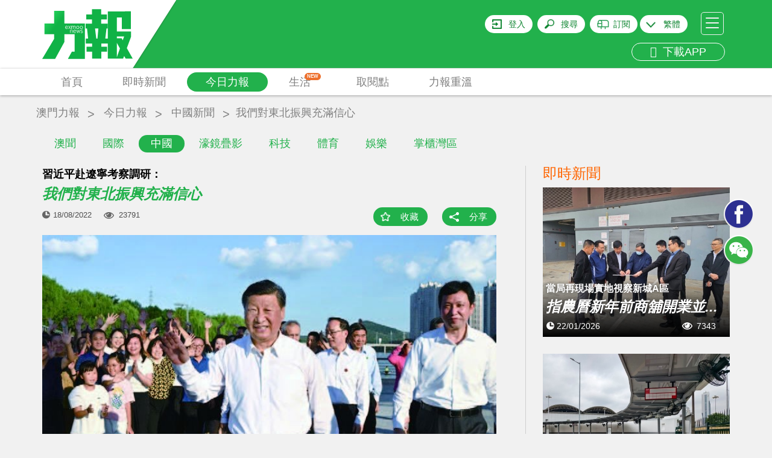

--- FILE ---
content_type: text/html; charset=UTF-8
request_url: https://www.exmoo.com/article/204989.html
body_size: 32415
content:
<!DOCTYPE html>
<html>
<head>
	<script data-ad-client="ca-pub-9878164261336017" async src="https://pagead2.googlesyndication.com/pagead/js/adsbygoogle.js"></script>
    <meta charset="utf-8"/>
    <meta http-equiv="X-UA-Compatible" content="IE=edge"/>
    <meta name="viewport"
          content="width=device-width, initial-scale=1, minimum-scale=1.0, maximum-scale=1.0, user-scalable=no"/>
    <!-- <meta name="format-detection" content="telephone=no"/>
    <meta name="apple-itunes-app" content="app-id=691075303"/> -->
    <meta name="google-play-app" content="app-id=cn.soonest.exmoo"/>
    <meta name="csrf-token" content="0aZtS0yyo562kCqR11a0Vw2EsaGlfII9MJyh6LlG">
    <meta name="user-login" content="0">
    <meta name="author" content="力報">
    <meta name="description"
          content="據新華社報道，國家習近平16日在遼寧省進行考察，他在錦州市先後考察遼瀋戰役紀念館、東湖森林公園，回顧東北解放戰爭歷史和遼瀋戰役勝利進程，聽取遼寧省防汛工作和當地">
    <meta name="Keywords" content="習近平赴遼寧考察調研： 我們對東北振興充滿信心">
    <meta name="applicable-device" content="pc,mobile">
            <meta property="fb:app_id" content="1690950007660397"/>
    <meta property="og:site_name" content="力報"/>
    <meta property="og:type" content="website"/>
    <meta property="og:locale" content="zh_HK"/>
    <meta property="og:url" content="https://www.exmoo.com/article/204989.html"/>
    <meta property="og:title" content="習近平赴遼寧考察調研： 我們對東北振興充滿信心"/>
    <meta property="og:description" content="據新華社報道，國家習近平16日在遼寧省進行考察，他在錦州市先後考察遼瀋戰役紀念館、東湖森林公園，回顧東北解放戰爭歷史和遼瀋戰役勝利進程，聽取遼寧省防汛工作和當地"/>
                                            <meta property="og:image" content="https://statics.exmoo.com/uploads/2022-08-18/6EMrclnNIH6DbDTkKFMm.jpg"/>
                            <link rel="apple-touch-icon-precomposed" href="https://www.exmoo.com/img/apple-touch-icon-175x175.png"/>
    <link rel="apple-touch-icon" href="https://www.exmoo.com/img/apple-touch-icon-175x175.png"/>

    <link href='https://fonts.googleapis.com/css?family=Open+Sans' rel='stylesheet' type='text/css'>

    <link rel="stylesheet" href="https://www.exmoo.com/css/bootstrap.min.css">
    <link rel="stylesheet" href="https://www.exmoo.com/css/style.css?v5.2.17">
    <link rel="stylesheet" href="https://www.exmoo.com/css/owl.carousel.min.css?v5.2.8">
<!-- <link rel="stylesheet" href="https://www.exmoo.com/css/jquery.smartbanner.css"> -->
    <link rel="stylesheet" href="https://www.exmoo.com/css/jquery-confirm.min.css">
    <link rel="stylesheet" href="https://www.exmoo.com/css/font-awesome.min.css">
    <link rel="stylesheet" href="https://www.exmoo.com/js/fancybox/jquery.fancybox.css">
    <link rel="stylesheet" href="https://www.exmoo.com/css/hot-spe-rank.css">
    <title>習近平赴遼寧考察調研： 我們對東北振興充滿信心 - 澳門力報官網</title>
    <style>
        #myvideo .video-js {
            width: 640px;
            height: 360px;
        }

        #myvideo .video-js .vjs-big-play-button {
            left: 50%;
            top: 50%;
            margin-left: -1.5em;
            margin-top: -0.75em;
            /*display:none !important;*/
        }

        .fancybox-outer {
            background: #000;
        }

        .video-app {
            width: 100% !important;
            height: 240px !important;
        }
    </style>

    <!-- .WeChat Share Modal -->
    <script src="https://www.exmoo.com/js/jquery-1.11.3.min.js"></script>
    <script type="text/javascript" src="https://www.exmoo.com/js/jquery.cookie.js"></script>
    <script src="https://www.exmoo.com/js/lazyload/jquery.lazyload.min.js?v5.2.8"></script>
    <script src="https://www.exmoo.com/js/owl.carousel.min.js"></script>
    <script src="https://www.exmoo.com/js/jquery.dotdotdot.min.js"></script>
    <script src="https://www.exmoo.com/js/bootstrap.min.js"></script>
    <script src="https://www.exmoo.com/js/jquery.smartbanner.min.js"></script>
    <script src="https://www.exmoo.com/js/base64.min.js"></script>
    <script src="https://www.exmoo.com/js/jquery-confirm.min.js"></script>
    <script src="https://www.exmoo.com/js/modernizr-custom.js"></script>
    <script src="https://www.exmoo.com/js/imagesloaded.pkgd.min.js"></script>
    <script src="https://www.exmoo.com/js/fancybox/jquery.fancybox.pack.js"></script>
    <script src="https://www.exmoo.com/js/fancybox/helpers/jquery.fancybox-media.js"></script>
    <script src="https://www.exmoo.com/js/fancybox/helpers/jquery.fancybox-thumbs.js"></script>
    <script src="https://www.exmoo.com/js/jquery.customSelect.js"></script>
    <script src="https://www.exmoo.com/js/property.js"></script>
    <script src="https://www.exmoo.com/js/my-video.js"></script>
    <link rel="stylesheet" href="https://www.exmoo.com/js/videojs/vide7.1.0/css/video-js.min.css">
    <script src="https://www.exmoo.com/js/videojs/vide7.1.0/js/video.min.js"></script>
            <script src="https://www.exmoo.com/js/videojs/dist/Youtube.js"></script>
        <script>
        function checkIpCN() {
                            return false;
                    }
    </script>

    <script type="text/javascript">
        window.FrontLang = {
            "content_313": "密碼長度不能少於6位",
            "content_314": "登錄密碼與確認密碼不一致",
            "請跟進以下問題": "請跟進以下問題",
            "請輸入有效的電郵": "請輸入有效的電郵",
            "content_317": "請輸入有效的電郵及密碼",
            "login_phone_error": "請輸入有效的手機號碼及密碼",
            "請輸入用戶名稱": "請輸入用戶名稱",
            "請輸入舊密碼": "請輸入舊密碼",
            "新舊密碼不能相同": "新舊密碼不能相同",
            "content_315": "新密碼長度不能少於6位",
            "content_316": "新密碼與確認密碼不一致",
            "力報": "力報",
            "免費": "免費",
            "安裝": "安裝",
            "上傳頭像成功": "上傳頭像成功",
            "請先登入": "請先登入",
            "content_122": "收藏功能須登入後才能使用",
            "content_321": "分享功能須登入後才能使用",
            "立即登入": "立即登入",
            "取消": "取消",
            "已收藏": "已收藏",
            "收藏成功": "收藏成功",
            "收藏": "收藏",
            "取消收藏成功": "取消收藏成功",
            "刪除成功": "刪除成功",
            "隱藏編輯選項": "隱藏編輯選項",
            "顯示編輯選項": "顯示編輯選項",
            "顯示編輯選項": "顯示編輯選項",
            "content_319": "該地區無法播放該視頻",
            "content_46": "請填寫您正確的電話號碼",
            "請填寫姓名": "請填寫姓名",
            "姓名字符限制": "姓名 請不要超過 64個字符",
            "請填寫收報人": "請填寫收報人",
            "收報人字符限制": "收報人 請不要超過 64個字符",
            "請填寫公司名稱": "請填寫公司名稱",
            "公司名稱字符限制": "公司名稱 請不要超過 64個字符",
            "請填寫送報地址": "請填寫送報地址",
            "送報地址字符限制": "送報地址 請不要超過 200個字符",
            "電郵字符限制": "電郵 請不要超過 30個字符",
            "請檢查訂閱份數": "請檢查訂閱份數",
            "請選擇報檔地址": "請選擇報檔地址",
            "每張圖片不能超過5M": "每張圖片不能超過5MB",
            "只能上傳圖片": "只能上傳後綴名為(JPG/JPEG/PNG)的圖片",
            "最多只能選擇10張圖片": "最多只能選擇10張圖片",
            "圖片不能超過5M": "圖片大小不能超過5M",
            "請上傳付款證明": "請選擇付款證明的圖片",
            "upload_success_content": "圖片上傳成功，我們將會盡快跟進您的訂單！",
            "圖片上傳失敗": "相片上傳失敗",
            "是否取消訂單": "是否取消訂單",
            "取消訂單失敗": "取消訂單失敗",
            "上傳失敗": "上傳失敗",
            "有圖片還在上傳當中": "有圖片還在上傳當中",
            "有圖片還在上傳中不能提交請稍後": "有圖片還在上傳中不能提交請稍後",
            "正在上傳中": "正在上传中,不能刪除圖片",
            "正在提交中": "正在提交中，請勿重複提交",
            "提交失敗": "提交失敗，請聯繫管理員",
            "是否修改訂閱資料": "本次修改只適用於之後新增訂單，如要更改當前派送地址，請電話聯繫客服"

        }
    </script>

    <script>
        function gotoLogin() {
            window.location = 'https://www.exmoo.com/login?redirect_url=https%3A%2F%2Fwww.exmoo.com%2Farticle%2F204989.html';
        }

        function isIos() {
            if (/(iPhone|iPad|iPod|iOS)/i.test(navigator.userAgent))
                return true;
            else
                return false;
        }

        function IsPC() {
            var userAgentInfo = navigator.userAgent;
            var Agents = ["Android", "iPhone",
                "SymbianOS", "Windows Phone",
                "iPad", "iPod"];
            var flag = true;
            for (var v = 0; v < Agents.length; v++) {
                if (userAgentInfo.indexOf(Agents[v]) > 0) {
                    flag = false;
                    break;
                }
            }
            return flag;
        }

        // 统计模块用
        var thePlayer = null;
        var thePlayerGlobal = null;
        var set_read_time_to_zero_by_article_id = 0;
        var statistic_video_page_class_id = 0;  // 后端改造注释标记：// 统计弹窗嵌入id用
        var statistic_video_category_id = 0;
        var statistic_video_article_id = 0;

        $(document).ready(function () {

            // pride videojs
            var isIphone = (!IsPC() && isIos()) ? true : false;
            $('.fancybox').on('click', function (e) {
                e.preventDefault();

                var scrollTop = $('body').scrollTop();

                // 获取视频地址
                var video_url = $(e.currentTarget).attr('href');

                // var video_oldurl='http://10.10.78.219:9093/files//oa/2018-09-17/e86029fe169d424a94abf0296a2f76e8.mp4';


                // var video_url = video_oldurl.replace('/embed/', '/v/');

                // 判断是否youtube视频
                var isYoutu = video_url.indexOf('youtube') >= 0 ? true : false;

                // 这里是判断有没有翻墙  没翻墙且是youtube的视频就提示无法播放
                
                    statistic_video_page_class_id = $(e.currentTarget).attr('statistic_video_page_class_id');
                statistic_video_category_id = $(e.currentTarget).attr('statistic_video_category_id');
                statistic_video_article_id = $(e.currentTarget).attr('statistic_video_article_id');

                //console.log('测试弹窗视频ID：' + statistic_video_page_class_id);


                var videoClass = '';
                var videoW = '640';
                var videoH = '360';

                // 设置pc和手机版面 视频的宽高
                if (!IsPC()) {
                    videoClass = ' video-app';
                    videoW = '100%';
                    videoH = '240';
                }

                var videoDiv = '<div id="myvideo"><video id="myvideoEl" class="video-js vjs-default-skin' + videoClass + '" controls autoplay width="640" height="' + videoH + '"></video></div>';

                // videoDiv = isIphone&&isYoutu ? '<div id="youtube_player"></div>' : videoDiv;

                // <iframe width="100%" height="240" src="' + video_oldurl + '" frameborder="0" allow="autoplay; encrypted-media" allowfullscreen></iframe>


                $.fancybox.open({
                    autoSize: false,
                    width: videoW,
                    height: videoH,
                    padding: 0,
                    href: video_url,
                    type: 'swf',
                    scrolling: 'no',
                    content: videoDiv,
                    fitToView: false,
                    primary: 'flash',
                    beforeLoad: function () {
                        $('body').scrollTop(scrollTop);
                    },
                    beforeShow: function () {
                        $('body').scrollTop(scrollTop);
                    },
                    afterClose: function () {
                        $('body').scrollTop(scrollTop);
                        thePlayerGlobal = null;
                        try {
                            setTimeout(function () {
                                videojs('myvideoEl').dispose();
                            });
                        } catch (e) {
                        }
                        $('.fancybox-overlay').remove();
                    },
                    afterShow: function () { //弹出弹窗后
                        var type = isYoutu ? 'video/youtube' : 'video/mp4';
                        // 实例化播放器
                        thePlayerGlobal = videojs('myvideoEl', {
                            "sources": [{
                                "type": type,
                                "src": video_url
                            }]
                        });

                        // 一些事件
                        thePlayerGlobal.on("ready", function () {
                            console.log("准备播放");
                            thePlayerGlobal.play();
                        });
                        thePlayerGlobal.on("error", function () {
                            console.log("出错了");
                            // alert('無效的視頻地址');
                        });
                        // thePlayerGlobal.on("ended", function() {
                        //     console.log("播放结束");
                        // });
                        // thePlayerGlobal.on("pause", function() {
                        //     console.log("暂停播放", '视频当前时长:' + this.currentTime())
                        // });
                        // thePlayerGlobal.on("play", function() {
                        //     console.log("开始播放", '视频总时长:' + this.duration())
                        // });
                    },
                    keys: {
                        close: null
                    }
                });


            });
        });
    </script>
    <script type="text/javascript" src="https://www.exmoo.com/js/app.js?v21.07.22.1"></script>
<!-- old
<script type="text/javascript" src="https://www.exmoo.com/js/jwplayer-7.4.4/jwplayer.js"></script>
<script>
jwplayer.key = "xFMfpjeABTLC4uIuPojjdjxy2LITf83xAxrsyg==";
</script>
-->
    <script type="text/javascript" src="https://www.exmoo.com/js/jwplayer-7.12.8/jwplayer.js"></script>
    <script>jwplayer.key = "ZR0ZKSVOu73I9MfTqBMDf8EXeJ2RzafKdkjb4mJoQ3Q=";</script>

    <script src="https://www.exmoo.com/js/wx.js"></script>


    <!-- ------------------------------------------------ 统计模块使用  ------------------------------------------------->


    <script src="https://www.exmoo.com/statistic/functions.js"></script>


    <!-- ------------------------------------------------ 统计模块使用  ------------------------------------------------->


    <!-- HTML5 Shim and Respond.js IE8 support of HTML5 elements and media queries -->
    <!--[if lt IE 9]>
    <script src="https://oss.maxcdn.com/libs/html5shiv/3.7.0/html5shiv.js"></script>
    <script src="https://oss.maxcdn.com/libs/respond.js/1.4.2/respond.min.js"></script>
    <![endif]-->
</head>
<body class="">
<header id="header">
    <div id="header-container" class="container">
        <div id="header-logo-container">
            <a href="https://www.exmoo.com">
                <svg viewBox="0 0 150 113">
                    <use xlink:href="#svglogo">
                        <svg id="svglogo" width="100%" height="100%">
                            <path fill="url(#gradient)" d="M140.287,79.863l6.898-18.58v-9.07h-23.357V28.951h8.291v11.168h-0.016v8.041h14.83V18.854l-38.156,0.088
				        v45.154h-4.184l1.932-16.85h2.008v-8.068H97.867v-6.986h9.275v-8.115h-9.275v-8.738H82.543v8.738h-9.496v8.115h9.496v6.986H71.96
				        v8.068h2.335l1.848,16.85h-3.962v8.182h10.548v5.33h-9.354v8.061h9.354v11.555h15.332V85.668h9.396v-8.061h-9.396v-5.33h10.717
				        v24.945h25.387l1.662-4.344l2.453,4.344H150L140.287,79.863z M91.631,64.096h-2.012l-2.049-16.85h5.525L91.631,64.096z
				        M123.828,94.811V71.223l5.035,9.16L123.828,94.811z M133.449,66.908l-1.791-3.525h-7.83v-2.992h12.062L133.449,66.908z
				        M52.76,50.4c-0.247,0.334-0.377,0.662-0.399,1.064h2.719c-0.038-0.402-0.11-0.789-0.335-1.064
				        c-0.205-0.311-0.502-0.49-0.966-0.49C53.326,49.91,52.979,50.09,52.76,50.4z
				        M58.179,47.348c0.205,0.141,0.471,0.197,0.753,0.197c0.273,0,0.479-0.057,0.673-0.197
				        c0.21-0.141,0.418-0.371,0.612-0.666c0.198-0.338,0.305-0.779,0.305-1.363c0-0.504-0.16-0.926-0.435-1.33
				        c-0.272-0.377-0.653-0.578-1.189-0.578c-0.514,0-0.925,0.162-1.221,0.551c-0.244,0.381-0.365,0.885-0.365,1.494
				        c0,0.535,0.068,0.947,0.251,1.26C57.794,47.004,57.973,47.207,58.179,47.348z
				        M64.187,47.348c0.198,0.141,0.449,0.197,0.723,0.197c0.259,0,0.487-0.057,0.685-0.197
				        c0.205-0.141,0.419-0.371,0.601-0.666c0.19-0.338,0.29-0.779,0.29-1.363c0-0.504-0.134-0.926-0.411-1.33
				        c-0.259-0.377-0.654-0.578-1.188-0.578c-0.501,0-0.942,0.162-1.216,0.551c-0.251,0.381-0.411,0.885-0.411,1.494
				        c0,0.535,0.088,0.947,0.293,1.26C63.753,47.004,63.967,47.207,64.187,47.348z
				        M41.382,43.811c-0.187-0.303-0.537-0.424-0.992-0.424c-0.419,0-0.784,0.152-1.039,0.445
				        c-0.197,0.32-0.338,0.668-0.361,1.053h2.716C41.705,44.455,41.583,44.111,41.382,43.811z
				        M36.807,17.887H19.652v21.143H3.686V56.65h15.967v8.061L0,97.662h21.471l15.336-28.111v-12.9h16.915v28.979
				        h-4.511l-6.586,12.033h28.019V39.029H36.807V17.887z M66.883,54.299c-0.398,0.27-0.848,0.41-1.396,0.41
				        c-0.411,0-0.787-0.088-1.106-0.15c-0.354-0.129-0.646-0.35-0.958-0.633l0.521-0.572c0.205,0.242,0.438,0.445,0.662,0.572
				        c0.213,0.111,0.544,0.195,0.882,0.195c0.323,0,0.616-0.084,0.837-0.242c0.259-0.146,0.342-0.322,0.342-0.584
				        c0-0.217-0.046-0.354-0.152-0.473c-0.129-0.148-0.361-0.273-0.703-0.393c-0.113-0.059-0.373-0.141-0.775-0.26
				        c-0.354-0.117-0.704-0.264-1.027-0.492c-0.296-0.215-0.46-0.553-0.46-1.004c0-0.395,0.187-0.713,0.502-0.965
				        c0.357-0.221,0.787-0.352,1.347-0.352c0.179,0,0.361,0,0.521,0.008c0.156,0.021,0.346,0.072,0.468,0.123
				        c0.152,0.059,0.281,0.088,0.414,0.188c0.126,0.064,0.259,0.174,0.381,0.285l-0.438,0.529c-0.205-0.211-0.43-0.33-0.639-0.4
				        c-0.239-0.09-0.406-0.172-0.707-0.172c-0.32,0-0.594,0.082-0.814,0.172c-0.201,0.131-0.326,0.332-0.326,0.584
				        s0.125,0.389,0.304,0.512c0.205,0.141,0.448,0.252,0.699,0.301c0.16,0.062,0.297,0.09,0.457,0.18
				        c0.137,0.033,0.266,0.084,0.403,0.141c0.464,0.121,0.783,0.322,0.996,0.521c0.179,0.242,0.285,0.545,0.285,0.887
				        C67.4,53.686,67.248,54.037,66.883,54.299z M63.118,43.508c0.452-0.482,1.03-0.734,1.791-0.734c0.788,0,1.351,0.252,1.734,0.789
				        c0.434,0.49,0.65,1.152,0.65,1.938c0,0.68-0.236,1.346-0.674,1.869c-0.426,0.521-0.969,0.791-1.691,0.791
				        c-0.811,0-1.423-0.27-1.845-0.791c-0.418-0.502-0.601-1.189-0.601-1.967C62.483,44.639,62.708,44.01,63.118,43.508z M62.962,49.438
				        l-1.543,5.184h-0.552l-1.072-4.1l-1.061,4.1h-0.552l-1.57-5.184h0.82l1.012,4.02l1.08-4.02h0.502l1.08,3.996l1.027-3.996H62.962z
				        M57.159,43.508c0.426-0.482,1.02-0.734,1.772-0.734s1.346,0.252,1.776,0.789c0.384,0.49,0.604,1.152,0.604,1.938
				        c0,0.68-0.221,1.346-0.654,1.869c-0.434,0.521-0.997,0.791-1.727,0.791c-0.829,0-1.434-0.27-1.821-0.791
				        c-0.43-0.502-0.616-1.189-0.616-1.967C56.494,44.639,56.699,44.01,57.159,43.508z M55.84,51.268
				        c0.019,0.221,0.019,0.438,0.019,0.711H52.36c0,0.57,0.152,1.064,0.399,1.479c0.27,0.4,0.643,0.59,1.076,0.59
				        c0.342,0,0.631-0.027,0.867-0.189c0.243-0.123,0.472-0.33,0.711-0.6l0.544,0.428c-0.243,0.324-0.503,0.557-0.856,0.723
				        c-0.338,0.191-0.748,0.299-1.266,0.299c-0.662,0-1.225-0.248-1.662-0.725c-0.388-0.477-0.62-1.16-0.62-2.057
				        c0-0.74,0.206-1.35,0.563-1.836c0.396-0.516,0.939-0.734,1.661-0.734c0.628,0,1.126,0.143,1.441,0.496
				        C55.601,50.16,55.798,50.676,55.84,51.268z M49.029,42.863c0,0.102,0.041,0.287,0.064,0.496c0.239-0.15,0.46-0.301,0.749-0.424
				        c0.273-0.072,0.578-0.162,0.92-0.162c0.222,0,0.43,0.051,0.616,0.137c0.194,0.076,0.403,0.24,0.57,0.449
				        c0.594-0.395,1.225-0.586,1.788-0.586c0.255,0,0.44,0.051,0.635,0.137c0.167,0.055,0.331,0.199,0.453,0.314
				        c0.121,0.162,0.216,0.336,0.254,0.516c0.076,0.172,0.1,0.391,0.1,0.604v3.705h-0.75v-3.615c0-0.191-0.022-0.322-0.099-0.463
				        c-0.053-0.139-0.092-0.248-0.179-0.324c-0.088-0.086-0.159-0.135-0.285-0.199c-0.129,0-0.251-0.018-0.381-0.018
				        c-0.456,0-0.896,0.082-1.368,0.311c0.057,0.191,0.076,0.412,0.076,0.65v3.658h-0.73v-3.615c0-0.361-0.106-0.602-0.251-0.787
				        c-0.19-0.178-0.389-0.217-0.639-0.217c-0.179,0-0.457,0.018-0.716,0.107c-0.25,0.109-0.524,0.203-0.715,0.336v4.176h-0.779v-4.58
				        c-0.022-0.244-0.022-0.443-0.042-0.605H49.029z M48.634,49.357c0.536,0,0.92,0.129,1.243,0.4c0.293,0.303,0.399,0.684,0.399,1.246
				        v3.617h-0.761v-3.496c0-0.363-0.061-0.635-0.228-0.846c-0.118-0.189-0.393-0.318-0.73-0.318c-0.281,0-0.556,0.062-0.848,0.129
				        c-0.256,0.068-0.544,0.189-0.761,0.352v4.18h-0.765V50.09c0-0.201-0.022-0.414-0.054-0.654h0.7
				        c0.038,0.135,0.064,0.301,0.064,0.475c0.24-0.174,0.498-0.291,0.795-0.412C48.002,49.387,48.318,49.357,48.634,49.357z
				        M43.355,42.863h0.866l1.138,2.023l1.243-2.023h0.852l-1.703,2.514l1.757,2.67h-0.866l-1.282-2.178l-1.342,2.178h-0.822
				        l1.826-2.645L43.355,42.863z M38.738,43.488c0.357-0.463,0.955-0.715,1.651-0.715c0.623,0,1.103,0.16,1.468,0.492
				        c0.364,0.381,0.555,0.807,0.57,1.398c0.022,0.262,0.022,0.502,0.022,0.754h-3.461c0,0.553,0.106,1.023,0.361,1.447
				        c0.301,0.441,0.64,0.652,1.096,0.652c0.331,0,0.639-0.07,0.859-0.211c0.277-0.129,0.506-0.354,0.712-0.623l0.547,0.453
				        c-0.235,0.293-0.51,0.549-0.84,0.734c-0.297,0.158-0.766,0.289-1.278,0.289c-0.681,0-1.232-0.252-1.639-0.73
				        c-0.384-0.506-0.616-1.189-0.616-2.031C38.191,44.639,38.396,43.969,38.738,43.488z"></path>
                        </svg>
                    </use>
                    <linearGradient id="gradient" x1="0" y1="0" x2="140%" y2="60%">
                        <stop stop-color="#10b246" offset="0.728826">
                            <animate attributeName="offset" values="-0.5; 1.2" dur="8s"
                                     repeatCount="indefinite"></animate>
                        </stop>
                        <stop stop-color="#24d35a" offset="0.828825">
                            <animate attributeName="offset" values="-0.4; 1.3" dur="8s"
                                     repeatCount="indefinite"></animate>
                        </stop>
                        <stop stop-color="#10b246" offset="0.928826">
                            <animate attributeName="offset" values="-0.3; 1.4" dur="8s"
                                     repeatCount="indefinite"></animate>
                        </stop>
                    </linearGradient>
                </svg>
            </a>
        </div>
                        <div id="header-hamburger">
            <a id="header-hamburger-link" href="#">
                <span class="header-hamburger-bar">&nbsp;</span>
                <span class="header-hamburger-bar">&nbsp;</span>
                <span class="header-hamburger-bar">&nbsp;</span>
            </a>
        </div>
        <div id="header-misc">
                            <div id="header-login-btn"><a rel="nofollow" id="header-login-link"
                                              href="https://www.exmoo.com/login">登入</a>
                </div>
                        <div id="header-search-btn"><a rel="nofollow" id="header-search-link" href="#">搜尋</a>
            </div>
                                                <div id="header-subscibe-btn"><a rel="nofollow" id="header-subscibe-link"
                                                     href="https://www.exmoo.com/subscribe/subscribe_index">訂閱</a>
                    </div>
                                        <div id="header-lang-btn">
                <span></span>
                <a rel="nofollow" id="header-lang-link">
                                            繁體
                                    </a>
                <div class="div-lang-view">
                    <a id="lang-link-tw">繁體</a>
                    <a id="lang-link-cn">简体</a>
                </div>
            </div>
			<br>
                         <div id="header-app" class="visible-md visible-lg">
                <a rel="nofollow" href="/officialDownload" id="header-app-link2" title="下載APP">
                    <i class="fa fa-arrow-circle-down" aria-hidden="true"></i>
                    &nbsp;下載APP
                </a>
            </div>
        </div>
        <div class="clear"></div>
    </div>
    </div>
    </div>
    <div class="clear"></div>
    </div>
    <div id="header-menu-outer">
        <div class="container">
            <div class="row">
                <div class="col-xs-12" style="position: static;">
                    <ul id="header-menu">
                        <li class="header-menu-item">
                            <a href="https://www.exmoo.com"
                               class=" header-menu-item-link">首頁</a>
                        </li>
                                                                                                                                                <li class="header-menu-item">
                            <a href="https://www.exmoo.com/hot"
                               class="header-menu-item-link ">即時新聞</a>
                        </li>
                                                                            <li class="header-menu-item" id="header-menu-column-item">
                                <a href="https://www.exmoo.com/macau"
                                   id="header-menu-column-item-root"
                                   class="header-menu-item-link header-menu-item-link-active
">今日力報</a>
                                <div id="header-menu-column-sub">
                                    <div class="container">
                                        <div class="row">
                                            <div class="col-xs-12">
                                                <ul class="header-sub-menu">
                                                                                                            <li >
                                                            <a href="https://www.exmoo.com/macau">澳聞</a>
                                                        </li>
                                                                                                            <li >
                                                            <a href="https://www.exmoo.com/world">國際</a>
                                                        </li>
                                                                                                            <li         class="active"
        >
                                                            <a href="https://www.exmoo.com/china">中國</a>
                                                        </li>
                                                                                                            <li >
                                                            <a href="https://www.exmoo.com/cpc100">濠鏡疊影</a>
                                                        </li>
                                                                                                            <li >
                                                            <a href="https://www.exmoo.com/business">科技</a>
                                                        </li>
                                                                                                            <li >
                                                            <a href="https://www.exmoo.com/sports">體育</a>
                                                        </li>
                                                                                                            <li >
                                                            <a href="https://www.exmoo.com/leisure">娛樂</a>
                                                        </li>
                                                                                                            <li >
                                                            <a href="https://www.exmoo.com/investment">掌櫃灣區</a>
                                                        </li>
                                                    
                                                </ul>
                                            </div>
                                        </div>
                                    </div>
                                </div>
                            </li>
                        
                        
                                                    <li class="header-menu-item" id="header-menu-supplement-item">
                                <a href="https://www.exmoo.com/supplement"
                                   id="header-menu-supplement-item-root"
                                   class="header-menu-item-link header-menu-new ">生活
                                    <span class="menu-icon-new">NEW</span></a>

                            </li>
                        
                        <li class="header-menu-item">
                            <a href="https://www.exmoo.com/get/exmoo"
                               class="header-menu-item-link ">取閱點</a>
                        </li>
                                                    <li class="header-menu-item">
                                <a href="https://www.exmoo.com/read/list"
                                   class="header-menu-item-link ">力報重溫</a>
                            </li>
                                            <!-- <li class="header-menu-item">
                            <a href="https://www.exmoo.com/zt" class="header-menu-item-link ">熱門專題</a>
                        </li> -->
                        
                        <!-- <li class="header-menu-item">
                            <a href="https://www.exmoo.com/officialDownload"
                               class="header-menu-item-link kingIcon "><img
                                        src="https://www.exmoo.com/img/kingicon.png"></a>
                        </li> -->

                    </ul>
                    
                    <div class="clear"></div>
                </div>
            </div>
        </div>
    </div>
</header>
<div id="inner-container">
    <!-- 主要內容 -->    
    <style>
.owl-nav{
    display: block !important;
}
.adsModel .owl-nav{
    display: none !important;
}
.article_crumbs_nav ul li a{
    margin-top: 17px;
    color: #808080;
    display: block;
    font-size: 18px;
    height: 30px;
    padding: 0px 5px;
}
.article-main-title {
    display: block;
}
.article-content .h4,
.article-content .h5,
.article-content .h6,
.article-content h4,
.article-content h5,
.article-content h6 {
    margin-top: 0;
    margin-bottom: 0;
    padding: 10px 0;
    background: #f1f1f1;
}
</style>

    <div class="container article_crumbs_nav">
        <ul class="col-xs-12">
            <li><a href="https://www.exmoo.com">澳門力報</a></li>
                            <li><a href="https://www.exmoo.com/macau">今日力報</a></li>
                                <li>
                    <a href="https://www.exmoo.com/china">中國新聞</a>
                </li>
                        <li><h1 title="我們對東北振興充滿信心">我們對東北振興充滿信心</h1></li>
        </ul>
    </div>
        <div class="container articleContent" id="article-container" data-type="article" data-column="china">
        <div class="row gutter-20">
            <div class="col-sm-8">
                <div class="bgf">
                                            <h2 class="article-sub-title">習近平赴遼寧考察調研：</h2>
                                        <span class="article-main-title">我們對東北振興充滿信心</span>
                    <div class="article-action">
                        <div class="article-pub-date">18/08/2022</div>
                        <div class="article-viewed">23791</div>
                        <div class="article-bottom-action" style="margin-bottom: 10px">
                            <div class="article-bookmark">
                                                                    <a href="#" class="article-bookmark-link bm-link bm-add" data-id="204989"
                                    data-type="article">收藏</a>
                                                            </div>
                            <div class="article-share">
                                <a href="#social-share" class="article-share-link" data-trigger="click" data-html="true"
                                data-container="body" data-toggle="popover" data-placement="bottom" title=""
                                data-content='<div class="visible-xs" style="width: 120px"></div><ul class="share-items"><li class="btn-facebook hidden-xs"><iframe src="https://www.facebook.com/plugins/share_button.php?href=https%3A%2F%2Fwww.exmoo.com%2Farticle%2F204989.html%3Ftype%3Dfacebook&layout=button&mobile_iframe=true&appId=&width=58&height=20" width="58" height="20" style="border:none;overflow:hidden" scrolling="no" frameborder="0" allowTransparency="true"></iframe></li><!-- <li class="visible-xs"><a href="http://m.facebook.com/sharer.php?u=https%3A%2F%2Fwww.exmoo.com%2Farticle%2F204989.html%3Ftype%3Dfacebook" target="_blank"><img src="https://www.exmoo.com/img/btn-facebook-share.jpg" height="20"></a></li> --><li class="btn-wechat"><a href="https://www.exmoo.com/article/204989.html?type=wechat" class="share-wechat-link"><i class="fa fa-weixin"></i> 微信</a></li></ul>'
                                data-original-title="分享這則新聞">分享</a>
                            </div>
                        </div>
                        <div class="clear"></div>
                    </div>
                </div>
                <div class="row">
                    <div class="col-xs-12">
                                                    <div id="article-img-set" class="owl-carousel">
                                                                                                            <div class="item article-img-set-img">
                                            <img src="https://statics.exmoo.com/uploads/2022-08-18/6EMrclnNIH6DbDTkKFMm.jpg" alt="我們對東北振興充滿信心"
                                                 title="我們對東北振興充滿信心">
                                        </div>
                                                                                                </div>
                            <div class="clear"></div>
                                            </div>
                </div>
                <div class="row">
                    <div class="col-xs-12">
                                            </div>
                </div>
                <div class="row">
                    <div class="col-xs-12">
                        <div class="article-content">
                            <p class="article-content-p">據新華社報道，國家習近平16日在遼寧省進行考察，他在錦州市先後考察遼瀋戰役紀念館、東湖森林公園，回顧東北解放戰爭歷史和遼瀋戰役勝利進程，聽取遼寧省防汛工作和當地加強生態環境修復保護情況介紹，並就做好防汛工作、提高災害防禦能力作出重要指示。</p><p class="article-content-p">習近平在遼寧錦州市考察小凌河和女兒河環境綜合整治情況時，要求當地各級黨委和政府抓細抓實各項防汛救災措施，妥善安置受災群眾，確保人民群眾生命安全，做好災後恢復重建規劃，幫助受災群眾盡早恢復正常生產生活。遼寧近期深受洪水困擾，7月28日至30日出現今年入汛以來持續時間最長、強度最大的一次區域性暴雨過程。受此影響，盤錦市遼河支游繞陽河發生有水文記錄以來的最大洪水。</p><p class="article-content-p">習近平調研期間指出，中國式現代化是全體人民共同富裕的現代化，不只是少數人富裕，而是要全體人民共同富裕、皆大歡喜「黨的十八大以來，黨中央實施深入推進東北振興戰略，要繼續搞好，加快產業結構調整，適應新時代改革發展要求，我們對東北振興充滿信心」。</p><p class="article-content-i"><img src="https://statics.exmoo.com/uploads/2022-08-18/6EMrclnNIH6DbDTkKFMm.jpg"></p><p class="article-content-h"><strong><span style="font-size: 14px;">習近平在遼寧考察調研。 （新華社圖片）</span></strong></p>
                                                    </div>

                                                    <div class="exmoo-message">
            <div class="like-number"></div>
            <div class="report-dialog">
        <div class="report-title">檢舉</div>
        <div class="report-item">
            <span>檢舉類型：</span>
            <select class="report-select">
                <option value="0">-- 請選擇 --</option>
            </select>
        </div>
        <div class="report-item">
            <span>具體描述：</span>
            <textarea class="report-input" rows="1" placeholder="" autoHeight></textarea>
        </div>
        <div class="report-btn">
            <div class="report-ok">提交</div>
            <div class="report-cancel">取消</div>
        </div>
    </div>
    <div class="login-dialog">
        <div class="login-dialog-title">力報會員可享用評論功能</div>
        <div>
            <a href="https://www.exmoo.com/register?redirect_url=https%3A%2F%2Fwww.exmoo.com%2Farticle%2F204989.html">註冊</a>
            <a href="https://www.exmoo.com/login?redirect_url=https%3A%2F%2Fwww.exmoo.com%2Farticle%2F204989.html">登錄</a>
            <span class="close-login" href="javascript:;">×</span>
        </div>
    </div>
    <div class="message-content">
        <div class="message-title">評論</div>
        <div class="user-message">
            <div class="user-tx">
                <img src="/img/profile.png" alt="">
            </div>
            <div class="user-right-box">
                <div class="user-input-box">
                    <textarea class="user-input" rows="1" placeholder="發表評論..." autoHeight></textarea>
                    <div class="user-submit user-submit-val">發佈</div>
                </div>
                <div class="fbMark">
                    <div class="fbMark_main">
                        <p style="font-size:16px;font-weight:700;text-align:center;">力報會員可享用評論功能</p>
                        <p style="text-align:center;color:#22b14c; margin: 0">
                            <a href="https://www.exmoo.com/register?redirect_url=https%3A%2F%2Fwww.exmoo.com%2Farticle%2F204989.html">註冊</a> /
                            <a href="https://www.exmoo.com/login?redirect_url=https%3A%2F%2Fwww.exmoo.com%2Farticle%2F204989.html">登錄</a>
                        </p>
                    </div>
                </div>
            </div>
        </div>
    </div>
    <div class="user-message-list">
        <!-- js -->
    </div>
    <div class="more-message">
        <div class="more-btn">查看更多評論</div>
    </div>
    <div class="pbottom"></div>
    </div>

<style type="text/css">
.exmoo-message {position: relative; background: #f1f1f1;}
.message-content {position: relative;padding: 30px 0; border-bottom: 1px solid #ddd;}
.message-title {font-size: 20px;font-weight: 600;color: #222;margin-bottom: 15px;}
.user-message {overflow: hidden;}
.user-tx {float: left;width: 64px;height: 64px;overflow: hidden;border-radius: 100%;margin: 0 24px 0 12px; border: 1px solid #ddd;}
.user-tx img {width: inherit;height: inherit;}
.user-right-box {float: left; position: relative; width: calc(100% - 64px - 48px);}
.user-right-box .user-name{font-size: 18px; color: #333; margin-bottom: 4px;}
.user-right-box .user-text {font-size: 14px; color: #333; line-height: 1.6; margin-bottom: 5px; word-break: break-all;}
.user-right-box .message-other {font-size: 12px; color: #999;}
.user-right-box .message-other>div {display: inline-block; margin-right: 10px;}
.message-other .user-like-count {cursor: pointer;}
.message-other .user-like-count:hover {color: #22b14c;}
.user-like-count .user-like-icon {float: left; margin-right: 3px;}
.user-like-count .user-like-icon img{vertical-align: top; width: 14px; width: 14px;}
.user-like-count .green {color: #22b14c;}
.m-reply, .m-report{cursor: pointer;}
.m-reply:hover, .m-report:hover{color: #22b14c;}
.reply-number {float: left; margin: 20px 0 0; font-size: 14px; color: #000; cursor: pointer;}
.reply-list {overflow: hidden; clear: both;}
.reply-list .reply-item {overflow: hidden; padding-top: 20px;}
.reply-list .user-tx {margin-left: 0; width: 52px; height: 52px;}
.reply-list .user-right-box {width: calc(100% - 52px - 36px);}
.reply-list .user-right-box .user-name {font-size: 16px;}
.reply-this {color: #999;}
.reply-this font {color: #333;}
.reply-item:last-child .user-right-box {border-bottom: none; padding-bottom: 0;}
.user-message-list .user-input-box{margin-top: 15px;}
.report-dialog,
.login-dialog {position: fixed; left: 50%; top: 50%; z-index: 1000; background: #fff; border-radius: 8px; box-shadow: 0 0 10px rgba(0, 0, 0, .3); padding: 20px; transform: translate(-50%, -50%); width: 360px; display: none;}
.report-title {font-size: 24px; color: #000; margin-bottom: 15px;}
.report-item {overflow: hidden; margin-bottom: 15px;}
.report-item span {float: left; width: 100px; font-size: 14px; line-height: 32px;}
.report-item .report-select {width: calc(100% - 100px); height: 32px; border-radius: 4px; border: 1px solid #ddd;}
.report-item .report-input {min-width: calc(100% - 100px); max-width: calc(100% - 100px); min-height: 32px; border-radius: 4px; border: 1px solid #ddd}
.report-btn {text-align: center;}
.report-ok,
.report-cancel {display: inline-block; width: 52px; line-height: 32px; text-align: center; color: #fff; background: #22b14c; border-radius: 4px; cursor: pointer;}
.report-cancel {background: #ccc; margin-left: 10px;}
.login-dialog {text-align: center; height: 118px;}
.login-dialog-title {font-size: 18px; color: #000; margin-bottom: 20px;}
.login-dialog a {display: inline-block; padding: 6px 12px; background: #22b14c; color: #fff; border-radius: 4px; margin: 0 5px;}
.login-dialog .close-login {background: none; cursor: pointer; color: #333; font-size: 30px; position: absolute; right: 0; top: 0; display: block; width: 32px; line-height: 32px; text-align: center;}


.user-right-box.border-bottom{border-bottom: 1px solid #ddd; padding-bottom: 20px;}
.user-input-box {padding: 10px;border-radius: 4px;border: 1px solid #aaa;}
.user-input {background: none;max-width: 100%;min-width: 100%;border: none;resize: none; min-height: 40px; font-size: 14px;}
.user-submit {display: none; background: #22b14c;color: #fff;width: 62px;text-align: center;line-height: 38px;border-radius: 4px;cursor: pointer;}
.user-message-list {overflow: hidden;}
.user-message-list .message-item {padding: 24px 0; overflow: hidden;}
.message-item:last-child>.user-right-box {border-bottom: none;}
.message-item.loading-div .user-tx,
.reply-item.loading-div .user-tx {background: #e5e5e5; border: none;}
.message-item.loading-div .user-name,
.reply-item.loading-div .user-name {height: 16px; background: #e5e5e5; width: 40%; margin-bottom: 8px;}
.message-item.loading-div .user-text,
.reply-item.loading-div .user-text {height: 16px; width: 90%; background: #e5e5e5; margin-bottom: 8px;}
.message-item.loading-div .message-other,
.reply-item.loading-div .message-other {width: 70%; background: #e5e5e5; height: 16px;}

.like-number {position: relative; padding: 30px 0;text-align: left;border-bottom: 1px solid #ddd;}
.like-number::after{content: ''; display: block; clear: both;}
.like-number .like-item {position: relative; float: left; font-size: 16px; margin-right: 25px; cursor: pointer; user-select: none;}
.like-number .like-icon {display: inline-block;width: 28px;height: 28px;margin-right: 5px;}
.like-number .like-icon img {width: inherit;height: inherit; transition: all .2s;}
.like-number .like-item .like-text {position: absolute; top: -35px; left: -.25em; opacity: 0; line-height: 24px; text-align: center; border-radius: 12px; padding: 0 .6em; font-size: 12px; background: #333; color: #fff; white-space: nowrap; transition: all ease-out .15s;}
.like-number .like-item:hover .like-text {opacity: 1;}
.like-number .like-item.on img {transform: scale(1.35);}
.like-number .like-item img.click {transform: scale(1.65);}
.more-message {padding: 15px 0 20px; border-bottom: 1px solid #ddd; text-align: center; }
.more-message .more-btn {display: inline-block; padding: 8px 12px; border: 1px solid #999; font-size: 14px; color: #333; border-radius: 6px; cursor: pointer;}

.fbMark { position: absolute; top: 0; left: 0; width: 100%; height: 100%; z-index: 999; display:none; background: rgba(0,0,0,.2);}
.fbMark_main { position: absolute; top: 50%; left: 50%; z-index: 9999; color: #000; width: 90%; transform: translate(-50%,-50%); -webkit-transform: translate(-50%,-50%); -moz-transform: translate(-50%,-50%); -ms-transform: translate(-50%,-50%); -o-transform: translate(-50%,-50%);}
.fbMark_main a { font-size: 14px; text-decoration: none; color: #22b14c; padding: 0px 15px;}
.wran-tip {color: #f00;}
.all-text {cursor: pointer; color: #22b14c;}

.pbottom {padding-bottom: 20px;}

.firstReply {text-align: center; padding: 20px;}
@media  screen and (max-width: 768px) {
    .user-tx{width: 48px; height: 48px;}
    .user-right-box {width: calc(100% - 48px - 48px);}
    .user-right-box .user-name {font-size: 16px;}
    .reply-list .user-tx {width: 32px; height: 32px;}
    .reply-list .user-right-box {width: calc(100% - 32px - 36px);}
}

@media  screen and (max-width: 480px) {
    .message-title {font-size: 20px; margin-bottom: 30px;}
    .user-tx {width: 36px; height: 36px; margin: 0 15px 0 0;}
    .user-right-box {width: calc(100% - 36px - 15px);}
    .user-right-box .user-text {font-size: 14px;}
    .user-message-list .message-item {padding: 15px 0;}
    .reply-list .reply-item {padding-top: 15px;}
    .reply-number {font-size: 12px;}
    .user-message-list .user-input-box {margin-top: 10px;}
    .reply-list .user-right-box {width: calc(100% - 18px - 36px);}

    .like-number {text-align: center; padding: 45px 0 30px;} 
    .like-number .like-item {text-align: center; float: none; display: inline-block; margin-right: 0; margin: 0 12px;}
    .like-number .like-icon {display: block; margin-right: 0; margin: 0 auto 10px;}
    .like-number .like-item .like-text{left: 50%; transform: translateX(-50%);}
    .pbottom {padding-bottom: 0;}
}
</style>
<script type="text/javascript">
    var comment_web_url = 'https://www.exmoo.com';
    var comment_api_url = 'https://api.exmoo.com';
    var comment_lang = 'cn';
    var comment_article_column = 'article';
    var comment_article_id = '110442';
    var comment_token = '';
    
    var loginFlag =  false; ;
    var getlistFlag = true;     // 部分接口在评论详情中不加载，由此控制

    var lang = {
        Reply: '回覆',
        Respond: '回應',
        see1: '查看剩餘',
        see2: '個回應',
        see3: '個評論',
        noMore: '沒有更多了',
        more: '查看更多評論',
        post: '發表評論',
        release: '發佈',
        report: '檢舉',
        ok: '確定',

        month: '月前',
        week: '周前',
        day: '天前',
        hours: '小時前',
        min: '分鐘前',
        sec: '剛剛',
        loading: '加載中..',
        
        noEmpty: '不能為空',
        char: '字符長度不能超過500',
        tips: '溫馨提示',

        fristReply: '搶先發表第一條評論',
    }
</script>
<script src="/js/comments/comments.js?v1"></script>                                                <div class="article-bottom-action">
                            <div class="article-bookmark">
                                                                    <a href="#" class="article-bookmark-link bm-link bm-add"
                                       data-id="204989"
                                       data-type="article">收藏</a>
                                                            </div>
                            <div class="article-share">
                                <a href="#social-share" class="article-share-link" data-trigger="click" data-html="true"
                                   data-container="body" data-toggle="popover" data-placement="bottom" title=""
                                   data-content='<div class="visible-xs" style="width: 120px"></div><ul class="share-items"><li class="btn-facebook hidden-xs"><iframe src="https://www.facebook.com/plugins/share_button.php?href=https%3A%2F%2Fwww.exmoo.com%2Farticle%2F204989.html%3Ftype%3Dfacebook&layout=button&mobile_iframe=true&appId=&width=58&height=20" width="58" height="20" style="border:none;overflow:hidden" scrolling="no" frameborder="0" allowTransparency="true"></iframe></li><!-- <li class="visible-xs"><a href="http://m.facebook.com/sharer.php?u=https%3A%2F%2Fwww.exmoo.com%2Farticle%2F204989.html%3Ftype%3Dfacebook" target="_blank"><img src="https://www.exmoo.com/img/btn-facebook-share.jpg" height="20"></a></li> --><li class="btn-wechat"><a href="https://www.exmoo.com/article/204989.html?type=wechat" class="share-wechat-link"><i class="fa fa-weixin"></i> 微信</a></li></ul>'
                                   data-original-title="分享這則新聞">分享</a>
                            </div>
                            <div class="clear"></div>
                        </div>
                                                    <div class="article-prev-next">
                                <ul>
                                                                            <li class="col-sm-12 col-md-6"><a
                                                    href="https://www.exmoo.com/article/204988.html"
                                                    title="儋州衛健委及疾控中心主任雙雙被免">上一篇
                                                : 儋州衛健委及疾控中心主任雙雙被免</a></li>
                                    
                                                                            <li class="col-sm-12 col-md-6"><a
                                                    href="https://www.exmoo.com/article/204990.html"
                                                    title="中國大使館認營救困難">下一篇
                                                : 中國大使館認營救困難</a></li>
                                                                    </ul>
                            </div>
                                            </div>
                </div>
                                    <h3 class="section-title">相關新聞</h3>
                    <div class="row">
                        <div class="col-xs-12 about_news">
                            <div class="about_news_box col-xs-12 col-sm-6 col-md-4 col-lg-3">
            <div class="about_news_box_content">
                                    <a rel="nofollow" href="https://www.exmoo.com/article/254817.html"
                       class="about_news_a" target="_blank">
                        <img alt="習近平讚「攝影技術不錯」" title="習近平讚「攝影技術不錯」"
                             class="about_news_img top_center zoomed-img"
                             data-src="https://statics.exmoo.com/uploads/thumbnail/article/2026-01-07/QJhws5pztaD69mJFhLEBjVWbPb2XLwrCFvBLR5sH_5_4_300X240.jpg"
                             src="https://statics.exmoo.com/uploads/thumbnail/article/2026-01-07/QJhws5pztaD69mJFhLEBjVWbPb2XLwrCFvBLR5sH_5_4_300X240.jpg"></a>
                                <div class="about_news_title">
                                            <a href="https://www.exmoo.com/article/254817.html"
                           target="_blank">
                                                                                                                                                                        <h5 class="about_news_title_text">
                                                                            <span class="visible-xs">李在明持小米手機自拍合影</span>
                                                                            <p>習近平讚「攝影技術不錯」</p>
                                                                        </h5>
                                                                                                                                    </a>
                                                                                                                                                                                                <div class="about_news_date_item">
                                                                    <div class="about_news_item_pub_date">07/01/2026</div>
                                                                    <div class="about_news_item_viewed"
                                                                         data-views
                                                                         data-id="254817"
                                                                         data-type="article">35229</div>
                                                                    <div class="clear"></div>
                                                                </div>
                </div>
            </div>
        </div>
                <div class="about_news_box col-xs-12 col-sm-6 col-md-4 col-lg-3">
            <div class="about_news_box_content">
                                    <a rel="nofollow" href="https://www.exmoo.com/article/254656.html"
                       class="about_news_a" target="_blank">
                        <img alt="堅定信心 乘勢而上 續寫中國奇蹟新篇章" title="堅定信心 乘勢而上 續寫中國奇蹟新篇章"
                             class="about_news_img top_center zoomed-img"
                             data-src="https://statics.exmoo.com/uploads/thumbnail/article/2026-01-02/WrM7abGNuxlUBVjDYSUe9QBfgp08Ox6rhIp3UjOc_5_4_300X240.jpg"
                             src="https://statics.exmoo.com/uploads/thumbnail/article/2026-01-02/WrM7abGNuxlUBVjDYSUe9QBfgp08Ox6rhIp3UjOc_5_4_300X240.jpg"></a>
                                <div class="about_news_title">
                                            <a href="https://www.exmoo.com/article/254656.html"
                           target="_blank">
                                                                                                                                                                        <h5 class="about_news_title_text">
                                                                            <span class="visible-xs">習近平發表新年賀詞</span>
                                                                            <p>堅定信心 乘勢而上 續寫中國奇蹟新篇章</p>
                                                                        </h5>
                                                                                                                                    </a>
                                                                                                                                                                                                <div class="about_news_date_item">
                                                                    <div class="about_news_item_pub_date">02/01/2026</div>
                                                                    <div class="about_news_item_viewed"
                                                                         data-views
                                                                         data-id="254656"
                                                                         data-type="article">40525</div>
                                                                    <div class="clear"></div>
                                                                </div>
                </div>
            </div>
        </div>
                <div class="about_news_box col-xs-12 col-sm-6 col-md-4 col-lg-3">
            <div class="about_news_box_content">
                                    <a rel="nofollow" href="https://www.exmoo.com/article/254632.html"
                       class="about_news_a" target="_blank">
                        <img alt="續寫中國奇蹟新篇章" title="續寫中國奇蹟新篇章"
                             class="about_news_img top_center zoomed-img"
                             data-src="https://statics.exmoo.com/uploads/thumbnail/hotarticle/2026-01-01/AN1Kkqs3eMChilkmSOzse4IBMmdNvAhSH4fgBTPV_5_4_300X240.jpg"
                             src="https://statics.exmoo.com/uploads/thumbnail/hotarticle/2026-01-01/AN1Kkqs3eMChilkmSOzse4IBMmdNvAhSH4fgBTPV_5_4_300X240.jpg"></a>
                                <div class="about_news_title">
                                            <a href="https://www.exmoo.com/article/254632.html"
                           target="_blank">
                                                                                                                                                                                                                                                    <h5 class="about_news_title_text">
                                                                                <span class="visible-xs">習近平發表新年賀詞 堅定信心 乘勢而上 </span>
                                                                                <p>續寫中國奇蹟新篇章</p>
                                                                            </h5>
                                                                                                                                                                                                            </a>
                                                                                                                                                                                                <div class="about_news_date_item">
                                                                    <div class="about_news_item_pub_date">01/01/2026</div>
                                                                    <div class="about_news_item_viewed"
                                                                         data-views
                                                                         data-id="254632"
                                                                         data-type="hotarticle">22267</div>
                                                                    <div class="clear"></div>
                                                                </div>
                </div>
            </div>
        </div>
                <div class="about_news_box col-xs-12 col-sm-6 col-md-4 col-lg-3">
            <div class="about_news_box_content">
                                    <a rel="nofollow" href="https://www.exmoo.com/article/254613.html"
                       class="about_news_a" target="_blank">
                        <img alt="奮發作為開創澳門發展新局面" title="奮發作為開創澳門發展新局面"
                             class="about_news_img top_center zoomed-img"
                             data-src="https://statics.exmoo.com/uploads/thumbnail/hotarticle/2026-01-01/yhXXz21Zr9d7jqcBKStpJrq14WI3ocRPQKNblq4g_5_4_300X240.jpg"
                             src="https://statics.exmoo.com/uploads/thumbnail/hotarticle/2026-01-01/yhXXz21Zr9d7jqcBKStpJrq14WI3ocRPQKNblq4g_5_4_300X240.jpg"></a>
                                <div class="about_news_title">
                                            <a href="https://www.exmoo.com/article/254613.html"
                           target="_blank">
                                                                                                                                                                                                                                                    <h5 class="about_news_title_text">
                                                                                <span class="visible-xs">岑浩輝：主動對接國家&ldquo;十五五&rdquo;規劃　</span>
                                                                                <p>奮發作為開創澳門發展新局面</p>
                                                                            </h5>
                                                                                                                                                                                                            </a>
                                                                                                                                                                                                <div class="about_news_date_item">
                                                                    <div class="about_news_item_pub_date">01/01/2026</div>
                                                                    <div class="about_news_item_viewed"
                                                                         data-views
                                                                         data-id="254613"
                                                                         data-type="hotarticle">16929</div>
                                                                    <div class="clear"></div>
                                                                </div>
                </div>
            </div>
        </div>
                <div class="about_news_box col-xs-12 col-sm-6 col-md-4 col-lg-3">
            <div class="about_news_box_content">
                                    <a rel="nofollow" href="https://www.exmoo.com/article/254611.html"
                       class="about_news_a" target="_blank">
                        <img alt="國家主席習近平發表2026年新年賀詞" title="國家主席習近平發表2026年新年賀詞"
                             class="about_news_img top_center zoomed-img"
                             data-src="https://statics.exmoo.com/uploads/thumbnail/hotarticle/2025-12-31/ksQrQ5af7y4cy9WiFiRN2nWzydpQ454UaLKgABBg_5_4_300X240.jpg"
                             src="https://statics.exmoo.com/uploads/thumbnail/hotarticle/2025-12-31/ksQrQ5af7y4cy9WiFiRN2nWzydpQ454UaLKgABBg_5_4_300X240.jpg"></a>
                                <div class="about_news_title">
                                            <a href="https://www.exmoo.com/article/254611.html"
                           target="_blank">
                                                                                                                                                                                                                                                    <h5 class="about_news_title_text">
                                                                                <span class="visible-xs"></span>
                                                                                <p>國家主席習近平發表2026年新年賀詞</p>
                                                                            </h5>
                                                                                                                                                                                                            </a>
                                                                                                                                                                                                <div class="about_news_date_item">
                                                                    <div class="about_news_item_pub_date">31/12/2025</div>
                                                                    <div class="about_news_item_viewed"
                                                                         data-views
                                                                         data-id="254611"
                                                                         data-type="hotarticle">34997</div>
                                                                    <div class="clear"></div>
                                                                </div>
                </div>
            </div>
        </div>
                <div class="about_news_box col-xs-12 col-sm-6 col-md-4 col-lg-3">
            <div class="about_news_box_content">
                                    <a rel="nofollow" href="https://www.exmoo.com/article/254515.html"
                       class="about_news_a" target="_blank">
                        <img alt="​連心&middot;2025丨總書記始終不變的牽掛" title="​連心&middot;2025丨總書記始終不變的牽掛"
                             class="about_news_img top_center zoomed-img"
                             data-src="https://statics.exmoo.com/uploads/thumbnail/hotarticle/2025-12-29/WsV5JeCziNG4XY5XhRjKRH2kltmJaar0m1MujPhV_5_4_300X240.jpg"
                             src="https://statics.exmoo.com/uploads/thumbnail/hotarticle/2025-12-29/WsV5JeCziNG4XY5XhRjKRH2kltmJaar0m1MujPhV_5_4_300X240.jpg"></a>
                                <div class="about_news_title">
                                            <a href="https://www.exmoo.com/article/254515.html"
                           target="_blank">
                                                                                                                                                                                                                                                    <h5 class="about_news_title_text">
                                                                                <span class="visible-xs"></span>
                                                                                <p>​連心&middot;2025丨總書記始終不變的牽掛</p>
                                                                            </h5>
                                                                                                                                                                                                            </a>
                                                                                                                                                                                                <div class="about_news_date_item">
                                                                    <div class="about_news_item_pub_date">29/12/2025</div>
                                                                    <div class="about_news_item_viewed"
                                                                         data-views
                                                                         data-id="254515"
                                                                         data-type="hotarticle">34602</div>
                                                                    <div class="clear"></div>
                                                                </div>
                </div>
            </div>
        </div>
                <div class="about_news_box col-xs-12 col-sm-6 col-md-4 col-lg-3">
            <div class="about_news_box_content">
                                    <a rel="nofollow" href="https://www.exmoo.com/article/254514.html"
                       class="about_news_a" target="_blank">
                        <img alt="​總書記的足跡2025" title="​總書記的足跡2025"
                             class="about_news_img top_center zoomed-img"
                             data-src="https://statics.exmoo.com/uploads/thumbnail/hotarticle/2025-12-29/wtlds3qi3OaNzv0mJmTSGCSKoCyLk0apZ04sAjh4_5_4_300X240.jpg"
                             src="https://statics.exmoo.com/uploads/thumbnail/hotarticle/2025-12-29/wtlds3qi3OaNzv0mJmTSGCSKoCyLk0apZ04sAjh4_5_4_300X240.jpg"></a>
                                <div class="about_news_title">
                                            <a href="https://www.exmoo.com/article/254514.html"
                           target="_blank">
                                                                                                                                                                                                                                                    <h5 class="about_news_title_text">
                                                                                <span class="visible-xs"></span>
                                                                                <p>​總書記的足跡2025</p>
                                                                            </h5>
                                                                                                                                                                                                            </a>
                                                                                                                                                                                                <div class="about_news_date_item">
                                                                    <div class="about_news_item_pub_date">29/12/2025</div>
                                                                    <div class="about_news_item_viewed"
                                                                         data-views
                                                                         data-id="254514"
                                                                         data-type="hotarticle">35653</div>
                                                                    <div class="clear"></div>
                                                                </div>
                </div>
            </div>
        </div>
                <div class="about_news_box col-xs-12 col-sm-6 col-md-4 col-lg-3">
            <div class="about_news_box_content">
                                    <a rel="nofollow" href="https://www.exmoo.com/article/254277.html"
                       class="about_news_a" target="_blank">
                        <img alt="加快灣區建設 推動經濟多元" title="加快灣區建設 推動經濟多元"
                             class="about_news_img top_center zoomed-img"
                             data-src="https://statics.exmoo.com/uploads/thumbnail/hotarticle/2025-12-17/HQ92t5jbQfhKqIcaGmUKdqxwpA96ycqnhpOMuF7F_5_4_300X240.jpg"
                             src="https://statics.exmoo.com/uploads/thumbnail/hotarticle/2025-12-17/HQ92t5jbQfhKqIcaGmUKdqxwpA96ycqnhpOMuF7F_5_4_300X240.jpg"></a>
                                <div class="about_news_title">
                                            <a href="https://www.exmoo.com/article/254277.html"
                           target="_blank">
                                                                                                                                                                                                                                                    <h5 class="about_news_title_text">
                                                                                <span class="visible-xs">何浩瀚：貫徹中央指示</span>
                                                                                <p>加快灣區建設 推動經濟多元</p>
                                                                            </h5>
                                                                                                                                                                                                            </a>
                                                                                                                                                                                                <div class="about_news_date_item">
                                                                    <div class="about_news_item_pub_date">17/12/2025</div>
                                                                    <div class="about_news_item_viewed"
                                                                         data-views
                                                                         data-id="254277"
                                                                         data-type="hotarticle">33919</div>
                                                                    <div class="clear"></div>
                                                                </div>
                </div>
            </div>
        </div>
                            </div>
                    </div>
                                                    <h3 class="section-title">推薦新聞</h3>
                    <div class="row">
                        <div class="col-xs-12 about_news">
                            <div class="about_news_box col-xs-12 col-sm-6 col-md-4 col-lg-3">
        <div class="about_news_box_content">
            <a rel="nofollow" href="https://www.exmoo.com/article/255292.html"
               class="about_news_a" target="_blank"><img alt="中加簽署經貿合作路線圖"
                                                         title="中加簽署經貿合作路線圖"
                                                         class="about_news_img zoomed-img lazy"
                                                         data-original="https://statics.exmoo.com/uploads/thumbnail/article/2026-01-19/GuPUtFoifMFn6sJLfJAEzHQGFXn4N8ul2Oiw3OEV_5_4_300X240.jpg"
                                                         src="/img/svgLoading.svg"></a>
            <div class="about_news_title">
                                    <a href="https://www.exmoo.com/article/255292.html" target="_blank">
                        <h5 class="about_news_title_text">
                            <span class="visible-xs">「電動車換油菜籽」</span>
                            <p>中加簽署經貿合作路線圖</p>
                        </h5>
                    </a>
                                                                <div class="about_news_date_item">
                    <div class="about_news_item_pub_date">19/01/2026</div>
                    <div class="about_news_item_viewed" data-views
                         data-id="255292" data-type="article">43792</div>
                    <div class="clear"></div>
                </div>
            </div>
        </div>
    </div>
    <div class="about_news_box col-xs-12 col-sm-6 col-md-4 col-lg-3">
        <div class="about_news_box_content">
            <a rel="nofollow" href="https://www.exmoo.com/article/255294.html"
               class="about_news_a" target="_blank"><img alt="飛行異常原因待查"
                                                         title="飛行異常原因待查"
                                                         class="about_news_img zoomed-img lazy"
                                                         data-original="https://statics.exmoo.com/uploads/thumbnail/article/2026-01-19/Wy4ndciniKOaNx5q2UydVwcdN1mjSZJ3cTMNOSao_5_4_300X240.jpg"
                                                         src="/img/svgLoading.svg"></a>
            <div class="about_news_title">
                                    <a href="https://www.exmoo.com/article/255294.html" target="_blank">
                        <h5 class="about_news_title_text">
                            <span class="visible-xs">長征三號乙發射實踐三十二號衛星失利</span>
                            <p>飛行異常原因待查</p>
                        </h5>
                    </a>
                                                                <div class="about_news_date_item">
                    <div class="about_news_item_pub_date">19/01/2026</div>
                    <div class="about_news_item_viewed" data-views
                         data-id="255294" data-type="article">36880</div>
                    <div class="clear"></div>
                </div>
            </div>
        </div>
    </div>
    <div class="about_news_box col-xs-12 col-sm-6 col-md-4 col-lg-3">
        <div class="about_news_box_content">
            <a rel="nofollow" href="https://www.exmoo.com/article/255293.html"
               class="about_news_a" target="_blank"><img alt="駐柬大使促嚴打網絡詐騙"
                                                         title="駐柬大使促嚴打網絡詐騙"
                                                         class="about_news_img zoomed-img lazy"
                                                         data-original="https://statics.exmoo.com/uploads/thumbnail/article/2026-01-19/I4juqVqRVoIFnHFfY1jTjiAkKrf1l6ewiexPQyd2_5_4_300X240.jpg"
                                                         src="/img/svgLoading.svg"></a>
            <div class="about_news_title">
                                    <a href="https://www.exmoo.com/article/255293.html" target="_blank">
                        <h5 class="about_news_title_text">
                            <span class="visible-xs">多位中國公民在柬失蹤</span>
                            <p>駐柬大使促嚴打網絡詐騙</p>
                        </h5>
                    </a>
                                                                <div class="about_news_date_item">
                    <div class="about_news_item_pub_date">19/01/2026</div>
                    <div class="about_news_item_viewed" data-views
                         data-id="255293" data-type="article">36774</div>
                    <div class="clear"></div>
                </div>
            </div>
        </div>
    </div>
    <div class="about_news_box col-xs-12 col-sm-6 col-md-4 col-lg-3">
        <div class="about_news_box_content">
            <a rel="nofollow" href="https://www.exmoo.com/article/255291.html"
               class="about_news_a" target="_blank"><img alt="徵集新名掀腦洞"
                                                         title="徵集新名掀腦洞"
                                                         class="about_news_img zoomed-img lazy"
                                                         data-original="https://statics.exmoo.com/uploads/thumbnail/article/2026-01-19/Hs3PMEDZrjAkJImf9ZTFjnTI9T3kzMlIHXZZSqyQ_5_4_300X240.jpg"
                                                         src="/img/svgLoading.svg"></a>
            <div class="about_news_title">
                                    <a href="https://www.exmoo.com/article/255291.html" target="_blank">
                        <h5 class="about_news_title_text">
                            <span class="visible-xs">「死了麼」下架App Store</span>
                            <p>徵集新名掀腦洞</p>
                        </h5>
                    </a>
                                                                <div class="about_news_date_item">
                    <div class="about_news_item_pub_date">19/01/2026</div>
                    <div class="about_news_item_viewed" data-views
                         data-id="255291" data-type="article">34381</div>
                    <div class="clear"></div>
                </div>
            </div>
        </div>
    </div>
    <div class="about_news_box col-xs-12 col-sm-6 col-md-4 col-lg-3">
        <div class="about_news_box_content">
            <a rel="nofollow" href="https://www.exmoo.com/article/255289.html"
               class="about_news_a" target="_blank"><img alt="女連15天拍片邊對不起邊曬新證據"
                                                         title="女連15天拍片邊對不起邊曬新證據"
                                                         class="about_news_img zoomed-img lazy"
                                                         data-original="https://statics.exmoo.com/uploads/thumbnail/article/2026-01-19/792MbliJ9H8Ag9C2seN417DlGlu1PYcxuXRcFuL3_5_4_300X240.jpg"
                                                         src="/img/svgLoading.svg"></a>
            <div class="about_news_title">
                                    <a href="https://www.exmoo.com/article/255289.html" target="_blank">
                        <h5 class="about_news_title_text">
                            <span class="visible-xs">揭丈夫出軌反遭法院判道歉</span>
                            <p>女連15天拍片邊對不起邊曬新證據</p>
                        </h5>
                    </a>
                                                                <div class="about_news_date_item">
                    <div class="about_news_item_pub_date">19/01/2026</div>
                    <div class="about_news_item_viewed" data-views
                         data-id="255289" data-type="article">34341</div>
                    <div class="clear"></div>
                </div>
            </div>
        </div>
    </div>
    <div class="about_news_box col-xs-12 col-sm-6 col-md-4 col-lg-3">
        <div class="about_news_box_content">
            <a rel="nofollow" href="https://www.exmoo.com/article/255290.html"
               class="about_news_a" target="_blank"><img alt="當地網紅遭派出所約談"
                                                         title="當地網紅遭派出所約談"
                                                         class="about_news_img zoomed-img lazy"
                                                         data-original="https://statics.exmoo.com/uploads/thumbnail/article/2026-01-19/Ft6y7adUs25wQD2zTO5mLsWZj0joPhqk1Uc8k780_5_4_300X240.jpg"
                                                         src="/img/svgLoading.svg"></a>
            <div class="about_news_title">
                                    <a href="https://www.exmoo.com/article/255290.html" target="_blank">
                        <h5 class="about_news_title_text">
                            <span class="visible-xs">殺豬宴變「喪屍搶食」</span>
                            <p>當地網紅遭派出所約談</p>
                        </h5>
                    </a>
                                                                <div class="about_news_date_item">
                    <div class="about_news_item_pub_date">19/01/2026</div>
                    <div class="about_news_item_viewed" data-views
                         data-id="255290" data-type="article">32358</div>
                    <div class="clear"></div>
                </div>
            </div>
        </div>
    </div>
    <div class="about_news_box col-xs-12 col-sm-6 col-md-4 col-lg-3">
        <div class="about_news_box_content">
            <a rel="nofollow" href="https://www.exmoo.com/article/255356.html"
               class="about_news_a" target="_blank"><img alt="「十四五」圓滿收官"
                                                         title="「十四五」圓滿收官"
                                                         class="about_news_img zoomed-img lazy"
                                                         data-original="https://statics.exmoo.com/uploads/thumbnail/article/2026-01-20/jGKrnZymNGbiyDMlNHufQRfglEQjIWaX6OMkeOme_5_4_300X240.jpg"
                                                         src="/img/svgLoading.svg"></a>
            <div class="about_news_title">
                                    <a href="https://www.exmoo.com/article/255356.html" target="_blank">
                        <h5 class="about_news_title_text">
                            <span class="visible-xs">中國2025年GDP增長5%達標</span>
                            <p>「十四五」圓滿收官</p>
                        </h5>
                    </a>
                                                                <div class="about_news_date_item">
                    <div class="about_news_item_pub_date">20/01/2026</div>
                    <div class="about_news_item_viewed" data-views
                         data-id="255356" data-type="article">31307</div>
                    <div class="clear"></div>
                </div>
            </div>
        </div>
    </div>
    <div class="about_news_box col-xs-12 col-sm-6 col-md-4 col-lg-3">
        <div class="about_news_box_content">
            <a rel="nofollow" href="https://www.exmoo.com/article/255354.html"
               class="about_news_a" target="_blank"><img alt="出生人口淨減162萬人 創1949年後新低"
                                                         title="出生人口淨減162萬人 創1949年後新低"
                                                         class="about_news_img zoomed-img lazy"
                                                         data-original="https://statics.exmoo.com/uploads/thumbnail/article/2026-01-20/kEVcqb0oyF1JTBoeRu24s5LvUs1uz3b45xqIlZjt_5_4_300X240.jpg"
                                                         src="/img/svgLoading.svg"></a>
            <div class="about_news_title">
                                    <a href="https://www.exmoo.com/article/255354.html" target="_blank">
                        <h5 class="about_news_title_text">
                            <span class="visible-xs">去年全國人口淨減少339萬人 </span>
                            <p>出生人口淨減162萬人 創1949年後新低</p>
                        </h5>
                    </a>
                                                                <div class="about_news_date_item">
                    <div class="about_news_item_pub_date">20/01/2026</div>
                    <div class="about_news_item_viewed" data-views
                         data-id="255354" data-type="article">31226</div>
                    <div class="clear"></div>
                </div>
            </div>
        </div>
    </div>
                        </div>
                    </div>
                                            </div>
            <div class="col-sm-4 hidden-xs">
                <div class="article-sidebar" id="article_sidebar">
                                            <h3 class="article-hot-section-title">即時新聞</h3>
                                                    <div class="article-hot-list-item">
                                <a rel="nofollow"
                                   href="https://www.exmoo.com/article/255503.html"
                                   class="hot-list-item-link" target="_blank">
                                    <img class="hot-list-item-img zoomed-img" data-src="https://statics.exmoo.com/uploads/thumbnail/hotarticle/2026-01-22/iViQ8BE0hgAk5wCe9j44ZF61d6tJGLQb4Da936f9_5_4_500X400.jpg" src="https://statics.exmoo.com/uploads/thumbnail/hotarticle/2026-01-22/iViQ8BE0hgAk5wCe9j44ZF61d6tJGLQb4Da936f9_5_4_500X400.jpg"
                                         alt="指農曆新年前商舖開業並新增臨時巴士站" title="指農曆新年前商舖開業並新增臨時巴士站">
                                    <img class="svgload" src="/img/svgLoading.svg">
                                </a>
                                <div class="hot-list-item-content">
                                                                                                                                                    <a href="https://www.exmoo.com/article/255503.html"
                                           class="hot-list-item-link" target="_blank">
                                                                                            <h4 class="hot-list-item-sub-title auto-trim hidden-xs hidden-sm">
                                                    當局再現場實地視察新城A區
                                                </h4>
                                                                                        <h3 class="hot-list-item-main-title auto-trim">
                                                指農曆新年前商舖開業並新增臨時巴士站
                                            </h3>
                                        </a>
                                                                        <div class="hot-list-item-meta hidden-xs hidden-sm">
                                        <div class="hot-list-item-pub-date">22/01/2026</div>
                                        <div class="hot-list-item-viewed" data-views data-id="255503" data-type="hotarticle">6213</div>
                                        <div class="clear"></div>
                                    </div>
                                </div>
                            </div>
                                                    <div class="article-hot-list-item">
                                <a rel="nofollow"
                                   href="https://www.exmoo.com/article/255502.html"
                                   class="hot-list-item-link" target="_blank">
                                    <img class="hot-list-item-img zoomed-img" data-src="https://statics.exmoo.com/uploads/thumbnail/hotarticle/2026-01-22/qBtea0B6vreu1x8i0Yr6zAWqAbSk6vdUT0EcDbn9_5_4_500X400.jpg" src="https://statics.exmoo.com/uploads/thumbnail/hotarticle/2026-01-22/qBtea0B6vreu1x8i0Yr6zAWqAbSk6vdUT0EcDbn9_5_4_500X400.jpg"
                                         alt="關閘入境車輛須由馬場北大馬路駛往各區" title="關閘入境車輛須由馬場北大馬路駛往各區">
                                    <img class="svgload" src="/img/svgLoading.svg">
                                </a>
                                <div class="hot-list-item-content">
                                                                                                                                                    <a href="https://www.exmoo.com/article/255502.html"
                                           class="hot-list-item-link" target="_blank">
                                                                                            <h4 class="hot-list-item-sub-title auto-trim hidden-xs hidden-sm">
                                                    關閘周邊巴士路線1月24日起調整
                                                </h4>
                                                                                        <h3 class="hot-list-item-main-title auto-trim">
                                                關閘入境車輛須由馬場北大馬路駛往各區
                                            </h3>
                                        </a>
                                                                        <div class="hot-list-item-meta hidden-xs hidden-sm">
                                        <div class="hot-list-item-pub-date">22/01/2026</div>
                                        <div class="hot-list-item-viewed" data-views data-id="255502" data-type="hotarticle">5839</div>
                                        <div class="clear"></div>
                                    </div>
                                </div>
                            </div>
                                                    <div class="article-hot-list-item">
                                <a rel="nofollow"
                                   href="https://www.exmoo.com/article/255501.html"
                                   class="hot-list-item-link" target="_blank">
                                    <img class="hot-list-item-img zoomed-img" data-src="https://statics.exmoo.com/uploads/thumbnail/hotarticle/2026-01-22/ZJWWjoRuUivuiGNfN2yPtgm1HlZD8aFDIgMOwGqo_5_4_500X400.jpg" src="https://statics.exmoo.com/uploads/thumbnail/hotarticle/2026-01-22/ZJWWjoRuUivuiGNfN2yPtgm1HlZD8aFDIgMOwGqo_5_4_500X400.jpg"
                                         alt="2026「綠色學校嘉許計劃」開始接受報名" title="2026「綠色學校嘉許計劃」開始接受報名">
                                    <img class="svgload" src="/img/svgLoading.svg">
                                </a>
                                <div class="hot-list-item-content">
                                                                                                                                                    <a href="https://www.exmoo.com/article/255501.html"
                                           class="hot-list-item-link" target="_blank">
                                                                                        <h3 class="hot-list-item-main-title auto-trim">
                                                2026「綠色學校嘉許計劃」開始接受報名
                                            </h3>
                                        </a>
                                                                        <div class="hot-list-item-meta hidden-xs hidden-sm">
                                        <div class="hot-list-item-pub-date">22/01/2026</div>
                                        <div class="hot-list-item-viewed" data-views data-id="255501" data-type="hotarticle">5113</div>
                                        <div class="clear"></div>
                                    </div>
                                </div>
                            </div>
                                                    <div class="article-hot-list-item">
                                <a rel="nofollow"
                                   href="https://www.exmoo.com/article/255500.html"
                                   class="hot-list-item-link" target="_blank">
                                    <img class="hot-list-item-img zoomed-img" data-src="https://statics.exmoo.com/uploads/thumbnail/hotarticle/2026-01-22/9ftl8LjfyXaA75VzhZopxeRnXRdqbiApEGXoiPdR_5_4_500X400.jpg" src="https://statics.exmoo.com/uploads/thumbnail/hotarticle/2026-01-22/9ftl8LjfyXaA75VzhZopxeRnXRdqbiApEGXoiPdR_5_4_500X400.jpg"
                                         alt="社保倡盡快使用商社通一戶通繳款" title="社保倡盡快使用商社通一戶通繳款">
                                    <img class="svgload" src="/img/svgLoading.svg">
                                </a>
                                <div class="hot-list-item-content">
                                                                                                                                                    <a href="https://www.exmoo.com/article/255500.html"
                                           class="hot-list-item-link" target="_blank">
                                                                                            <h4 class="hot-list-item-sub-title auto-trim hidden-xs hidden-sm">
                                                    40%僱主未繳供款
                                                </h4>
                                                                                        <h3 class="hot-list-item-main-title auto-trim">
                                                社保倡盡快使用商社通一戶通繳款
                                            </h3>
                                        </a>
                                                                        <div class="hot-list-item-meta hidden-xs hidden-sm">
                                        <div class="hot-list-item-pub-date">22/01/2026</div>
                                        <div class="hot-list-item-viewed" data-views data-id="255500" data-type="hotarticle">5963</div>
                                        <div class="clear"></div>
                                    </div>
                                </div>
                            </div>
                                                    <div class="article-hot-list-item">
                                <a rel="nofollow"
                                   href="https://www.exmoo.com/article/255499.html"
                                   class="hot-list-item-link" target="_blank">
                                    <img class="hot-list-item-img zoomed-img" data-src="https://statics.exmoo.com/uploads/thumbnail/hotarticle/2026-01-22/BCm1hB4XbNJ80RBgxuVZukWn78cMMCVNOnWeFflZ_5_4_500X400.jpg" src="https://statics.exmoo.com/uploads/thumbnail/hotarticle/2026-01-22/BCm1hB4XbNJ80RBgxuVZukWn78cMMCVNOnWeFflZ_5_4_500X400.jpg"
                                         alt="「MODEL1」 新一代大模型浮出水面" title="「MODEL1」 新一代大模型浮出水面">
                                    <img class="svgload" src="/img/svgLoading.svg">
                                </a>
                                <div class="hot-list-item-content">
                                                                                                                                                    <a href="https://www.exmoo.com/article/255499.html"
                                           class="hot-list-item-link" target="_blank">
                                                                                            <h4 class="hot-list-item-sub-title auto-trim hidden-xs hidden-sm">
                                                    DeepSeek開源程式碼曝光
                                                </h4>
                                                                                        <h3 class="hot-list-item-main-title auto-trim">
                                                「MODEL1」 新一代大模型浮出水面
                                            </h3>
                                        </a>
                                                                        <div class="hot-list-item-meta hidden-xs hidden-sm">
                                        <div class="hot-list-item-pub-date">22/01/2026</div>
                                        <div class="hot-list-item-viewed" data-views data-id="255499" data-type="hotarticle">6837</div>
                                        <div class="clear"></div>
                                    </div>
                                </div>
                            </div>
                                                    <div class="article-hot-list-item">
                                <a rel="nofollow"
                                   href="https://www.exmoo.com/article/255498.html"
                                   class="hot-list-item-link" target="_blank">
                                    <img class="hot-list-item-img zoomed-img" data-src="https://statics.exmoo.com/uploads/thumbnail/hotarticle/2026-01-22/8FbgBP3yWbHoMijkPEfq8YrrIvNHhpniVFT0FyKy_5_4_500X400.jpg" src="https://statics.exmoo.com/uploads/thumbnail/hotarticle/2026-01-22/8FbgBP3yWbHoMijkPEfq8YrrIvNHhpniVFT0FyKy_5_4_500X400.jpg"
                                         alt="官方回應粵語弱化憂慮引熱議" title="官方回應粵語弱化憂慮引熱議">
                                    <img class="svgload" src="/img/svgLoading.svg">
                                </a>
                                <div class="hot-list-item-content">
                                                                                                                                                    <a href="https://www.exmoo.com/article/255498.html"
                                           class="hot-list-item-link" target="_blank">
                                                                                            <h4 class="hot-list-item-sub-title auto-trim hidden-xs hidden-sm">
                                                    廣州政府工作報告首提「守護好粵語」
                                                </h4>
                                                                                        <h3 class="hot-list-item-main-title auto-trim">
                                                官方回應粵語弱化憂慮引熱議
                                            </h3>
                                        </a>
                                                                        <div class="hot-list-item-meta hidden-xs hidden-sm">
                                        <div class="hot-list-item-pub-date">22/01/2026</div>
                                        <div class="hot-list-item-viewed" data-views data-id="255498" data-type="hotarticle">7737</div>
                                        <div class="clear"></div>
                                    </div>
                                </div>
                            </div>
                                                            </div>
            </div>
        </div>
    </div>
</div>
<style>
    a {
        cursor: pointer;
    }
    /* /user */
    .profile-nav-link {
        padding: 5px 26px;
    }

    #header-misc {
        top: 0;
    }
    
    #header-lang-btn {
        z-index: 2;
    }

    .header-menu-item.charity_nav {
        width: 125px;
        padding: 0 8px;
    }
    .header-menu-item.charity_nav a.CharityIcon{
        display: block;
        width: auto;
        background: url(../../img/charity_logo_default.png) no-repeat center !important;
    }
    .header-menu-item.charity_nav a.CharityIcon.header-menu-item-link-active{
        display: block;
        background: url(../../img/charity_logo_acitve.png) no-repeat center !important;
    }

    #header-app {
        position: absolute;
        right: -60px;
        top: 65px;
    }
    #header-app-link2 {
        border: 1px solid #fff;
        line-height: 28px;
        transition: all .2s;
    }
    #header-app-link2:hover {
        background: #fff;
        color: #22b14c;
    }
    #header-app-link2:hover i{
        color: #22b14c;
    }
    #header-login-btn,
    #header-search-btn,
    #header-subscibe-btn,
    #header-lang-btn {
        transition: all .2s;
    }
    #header-login-btn:active,
    #header-search-btn:active,
    #header-subscibe-btn:active,
    #header-lang-btn:active {
        background-color: #ddd;
    }
    #header-app-link2:active {
        background: #ddd
    }
    .header_integ_new {
        position: absolute;
        right: 120px;
    }

    #header-container::after {
        content: '';
        display: block;
        clear: both;
    }

    .fix_icon_charity {
        position: fixed;
        top: 190px;
        right: 20px;
        z-index: 2000;
        display: none;
    }

    .fix_icon_charity a {
        display: block;
        width: 178px;
        height: 67px;
        border: 2px solid #1bcb7a;
        border-top-left-radius: 50px;
        border-bottom-left-radius: 50px;
        border-bottom-right-radius: 50px;
        background-repeat: no-repeat;
        background-size: 120px auto;
        background-color: #183940;
        background-position: center;
    }

    @media (max-width: 992px) {
        .fix_icon_charity {
            display: block;
        }
    }
    @media (max-width: 540px) {
        .fix_icon_charity {
            top: 226px;
            right: 13px;
        }
        .fix_icon_charity a {
            width: 136px;
            height: 61px;
            background-size: 105px auto;
        }
    }

    .app-col {
        width: 80px;
        margin: 0 8px;
    }

    /* 兩側浮動廣告 */
    .adsModel {
        position: relative;
    }

    .adsModel > div {
        width: 300px;
        height: auto;
        position: fixed;
        top: 214px;
        z-index: 1999;
    }

    .home-ads {
        max-width: 100%;
        max-height: 600px;
        display: block;
    }

    .home-ads img {
        max-width: 100%;
    }

    .adsModel > div.adsBottom {
        bottom: 250px;
        top: auto !important;
    }

    @media (max-width: 1850px) {
        .adsModel {
            position: fixed;
            top: 0;
            left: 0;
            background: rgba(0, 0, 0, 0.5);
            width: 100%;
            right: 0;
            bottom: 0;
            z-index: 2001;
            transition: all 0.6s ease;
        }

        .adsModel > div {
            position: relative;
            width: 100%;
            top: 50%;
            left: 50%;
            transform: translate(-50%, -50%);
            text-align: center;
        }

        .home-ads {
            display: inline-block;
            margin-bottom: 0;
            margin-left: 15px;
        }

        .left-model {
            left: -100%;
        }

        .right-model {
            left: 100%;
        }

        .adsModel > div.adsPositon {
            top: 50% !important;
            max-width: 300px;
        }
    }

    @media (max-width: 768px) {
        .adsModel > div {
            top: 50%;
            transform: translate(-50%, -50%);
        }
    }

    /* 兩側浮動廣告 */
    @media (min-width: 992px) {
        /*左边的*/
        .ForceTo {
            padding-right: 0;
        }

        /*二维码*/
        .QRcode {
            padding-left: 0;
            padding-right: 0;

        }

        .aboutUs {
            padding-left: 0;

        }

        /*链接*/
        .friendly_link {
            padding: 0;
        }

        .friendly_link > a {
            display: block;
            text-align: center;
            color: #fff;
            font-size: 20px;
        }

        .friendly_link ul {
            /*     height: 400px;*/
            padding: 0;
            list-style: none;
            text-align: center;
            height: 96px;
            overflow: hidden;
        }

        .friendly_link ul li {
            float: left;
            width: 50%;
        }

        .friendly_link ul li a {
            display: block;
            color: #fff;
            padding: 2px 3px;
            text-overflow: ellipsis;
            overflow: hidden;
            white-space: nowrap;
        }

        .friendly_link a:hover {
            color: #fff;
            text-decoration: none;
        }

        /*清除浮動*/
        .clearBoth {
            clear: both;
            display: block;
            overflow: hidden;
            visibility: hidden;
            width: 0;
            height: 0;
            position: relative;
        }

        /* 广告图 css */
        /*.banner_img {
            display:block;
        }
        .banner_imgMoblie img {
            display:none;
        }*/

    }

    @media  screen and (min-width: 992px) and (max-width: 1200px) {
        /*左邊*/
        .ForceTo .app-section-p {
            font-size: 12px;
        }

        .ForceTo .app-section-search-link {
            font-size: 15px;

        }

        .fontSize12 {
            padding-left: 0 !important;
            font-size: 12px;
            margin-top: 42px !important;
        }

        /* 广告图 css */
        /*.banner{
          max-width:960px;
            height: 0px;
        }
        .banner.banner_show{
          height: 350px;
        }
        .banner_img {
            display:block;
        }
        .banner_imgMoblie img {
            display:none;
        }*/
    }

    @media  screen and (min-width: 420px) and (max-width: 992px) {
        /* 广告图 css */
        /* .banner{
             max-width:740px;
               height: 0px;
           }
         .banner.banner_show{
             height: 520px;
           }
         .banner_img img {
             width: auto;
             height: 100%;
         }*/
    }
    @media (max-width: 540px) {
        #header-container {
            overflow: hidden;
        }
        .fix_icon_url {
            top: 155px;
        }
        #header-misc {
            display: none;
        }
    }
</style>

<footer id="footer">
    <div id="footer-container" class="container">
        <div class="row">
            <div class="ForceTo col-md-3 col-sm-6 hidden-xs">
                <img src="https://www.exmoo.com/img/footer-app-logo.png" class="app-logo">
                <p class="app-section-p">App Store 及 Google Play</p>
                <div class="app-section-search-btn"><a href="#" class="app-section-search-link">力報
                        Exmoo</a></div>
            </div>
            <div class="QRcode col-md-3 text-left visible-lg visible-md">
                <!--
                <div class="app-col">
                    <a rel="nofollow" href="https://itunes.apple.com/mo/app/li-baoexmoo-news/id691075303">
                        <img alt="力報IOS應用程式下載二維碼" src="https://www.exmoo.com/img/app-store-qr.jpg"
                             class="app-qr">
                    </a>
                    <a rel="nofollow" href="https://itunes.apple.com/mo/app/li-baoexmoo-news/id691075303">
                        <img src="https://www.exmoo.com/img/on-appstore.png" class="app-btn">
                    </a>
                </div>
                <div class="app-col">
                    <a rel="nofollow" href="https://play.google.com/store/apps/details?id=cn.soonest.exmoo">
                        <img alt="力報ANDROID應用程式下載二維碼" src="https://www.exmoo.com/img/google-play-qr.jpg"
                             class="app-qr">
                    </a>
                    <a rel="nofollow" href="https://play.google.com/store/apps/details?id=cn.soonest.exmoo">
                        <img src="https://www.exmoo.com/img/on-googleplay.png" class="app-btn">
                    </a>
                </div>
                -->
                <div class="app-col">
                    <a rel="nofollow" href="https://www.exmoo.com/download">
                        <img src="https://www.exmoo.com/img/exmoo-website-qr.png"
                             class="app-qr">
                    </a>
                    <a rel="nofollow" href="https://www.exmoo.com/download">
                                                    <img src="https://www.exmoo.com/img/download.png" class="app-btn">
                                            </a>
                </div>
            </div>
        <!-- 从这里开始改 -->
            <div class="friendly_link col-md-2 visible-lg visible-md" style=" color:green;">
                                            </div>
            <div id="footer-left" class="col-md-4 aboutUs">
                <a rel="nofollow" href="https://www.facebook.com/exmoo.mo" class="facebook-btn"></a>
                <div id="footer-wechat-container">
                    <a rel="nofollow" href="https://www.exmoo.com/img/wechat-qr.jpg" id="footer-wechat-link"></a>
                    <div id="footer-wechat-popup">
                        <img src="https://www.exmoo.com/img/wechat-qr.jpg" id="footer-wechat-qr-img"/>
                        <h4 id="footer-wechat-popup-title">微信 ID： exmoo_news</h4>
                    </div>
                </div>
                <ul id="footer-about-menu" class="fontSize12">
                    <li class="footer-about-menu-item">
                        <a rel="nofollow" href="https://www.exmoo.com/about-us"
                           class="footer-about-menu-link">關於我們</a><span>｜</span>
                    </li>
                    <li class="footer-about-menu-item">
                        <a rel="nofollow" href="https://www.exmoo.com/terms"
                           class="footer-about-menu-link">使用條款及免責聲明</a><span>｜</span>
                    </li>
                    <li class="footer-about-menu-item">
                        <a rel="nofollow" href="https://www.exmoo.com/privacy-policy"
                           class="footer-about-menu-link">隱私政策</a><span>｜</span>
                    </li>
                    <li class="footer-about-menu-item">
                        <a rel="nofollow" href="https://www.exmoo.com/adv-enquiry"
                           class="footer-about-menu-link">廣告查詢</a>
                    </li>
                </ul>
            </div>
        </div>
    </div>
    <div id="footer-copyright">
        Copyright © 2026 exmoo.com
    </div>
</footer>
<div id="nav-overlay" style="display: none;">
    <div class="container">
        <a id="nav-overlay-back-link" href="#">
            <img id="nav-overlay-back-link-image" src="https://www.exmoo.com/img/close-icon.png">
        </a>
        <div class="clear"></div>
        <div class="row">
            <div class="col-sm-8 col-sm-offset-2 col-xs-offset-0">
                                <div id="nav-overlay-misc">
                                            <div id="nav-overlay-login-btn">
                            <a rel="nofollow" id="nav-overlay-login-link"
                               href="https://www.exmoo.com/login">登入</a>
                        </div>
                                        <div id="nav-overlay-search-btn"><a rel="nofollow" id="nav-overlay-search-link"
                                                        href="#">搜尋</a></div>
                                                                        <div id="nav-overlay-subscibe-btn"><a rel="nofollow" id="nav-overlay-subscibe-link"
                                                                  href="https://www.exmoo.com/subscribe/subscribe_index">訂閱</a>
                            </div>
                                                                <div id="nav-overlay-lang-btn">
                        <span></span>
                        <a rel="nofollow" id="nav-overlay-lang-link">
                                                            繁體
                                                    </a>
                        <div class="nav-overlay-lang-view">
                            <a id="nav-lang-link-tw">繁體</a>
                            <a id="nav-lang-link-cn">简体</a>
                        </div>
                    </div>
                    <div class="nav-overlay-layer">
                        <a rel="nofollow" href="#" class="nav-overlay-wc-link"></a>
                        <div id="overlay-wechat-popup">
                            <img src="https://www.exmoo.com/img/wechat-qr.jpg" id="overlay-wechat-qr-img"/>
                            <h4 id="overlay-wechat-popup-title">微信 ID： exmoo_news</h4>
                        </div>
                        <a rel="nofollow" href="https://www.facebook.com/exmoo.mo" class="nav-overlay-fb-link"></a>
                        <a rel="nofollow" href="/officialDownload" class="nav-overlay-app-link"><img src="https://www.exmoo.com/img/download-app-logo.png" width="40"> 下載APP</a>
                    </div>

                    <div class="clear"></div>
                </div>
                <nav>
                    <ul id="nav-overlay-menu">
                        <li class="nav-overlay-menu-item">
                            <a href="https://www.exmoo.com" id="nav-overlay-home-link"
                               class="nav-overlay-menu-link">首頁</a>
                        </li>
                                                                        <li class="nav-overlay-menu-item">
                            <a href="https://www.exmoo.com/hot" class="nav-overlay-menu-link">
                                <i class="fa fa-bolt overlay-item-icon" aria-hidden="true" style="left: 10px"></i>
                                即時新聞
                            </a>
                        </li>
                                                                            <li class="nav-overlay-menu-item">
                                <a href="https://www.exmoo.com/macau"
                                   class="nav-overlay-menu-link">
                                    <i class="fa fa-newspaper-o overlay-item-icon" aria-hidden="true"></i>
                                    今日力報
                                </a>
                                <ul id="nav-overlay-column-menu">
                                                                            <li class="nav-overlay-column-menu-item">
                                            <a href="https://www.exmoo.com/macau"
                                               class="nav-overlay-column-menu-link">澳聞</a>
                                        </li>
                                                                            <li class="nav-overlay-column-menu-item">
                                            <a href="https://www.exmoo.com/world"
                                               class="nav-overlay-column-menu-link">國際</a>
                                        </li>
                                                                            <li class="nav-overlay-column-menu-item">
                                            <a href="https://www.exmoo.com/china"
                                               class="nav-overlay-column-menu-link">中國</a>
                                        </li>
                                                                            <li class="nav-overlay-column-menu-item">
                                            <a href="https://www.exmoo.com/cpc100"
                                               class="nav-overlay-column-menu-link">濠鏡疊影</a>
                                        </li>
                                                                            <li class="nav-overlay-column-menu-item">
                                            <a href="https://www.exmoo.com/business"
                                               class="nav-overlay-column-menu-link">科技</a>
                                        </li>
                                                                            <li class="nav-overlay-column-menu-item">
                                            <a href="https://www.exmoo.com/sports"
                                               class="nav-overlay-column-menu-link">體育</a>
                                        </li>
                                                                            <li class="nav-overlay-column-menu-item">
                                            <a href="https://www.exmoo.com/leisure"
                                               class="nav-overlay-column-menu-link">娛樂</a>
                                        </li>
                                                                            <li class="nav-overlay-column-menu-item">
                                            <a href="https://www.exmoo.com/investment"
                                               class="nav-overlay-column-menu-link">掌櫃灣區</a>
                                        </li>
                                                                    </ul>
                                                            </li>
                                                    <!-- <li class="nav-overlay-menu-item">
<a href="https://www.exmoo.com/zt" class="nav-overlay-menu-link">
    <i class="fa fa-th-large overlay-item-icon" aria-hidden="true" style="top:12px; left: 4px; font-size: 25px !important;"></i>
    熱門專題
                                </a>
                                <ul id="nav-overlay-column-menu">

                                <li class="nav-overlay-column-menu-item">
                                <a href="https://www.exmoo.com/zt/macau" class="nav-overlay-column-menu-link">澳聞</a>
</li>
<li class="nav-overlay-column-menu-item">
<a href="https://www.exmoo.com/zt/china" class="nav-overlay-column-menu-link">中國</a>
</li>
<li class="nav-overlay-column-menu-item">
<a href="https://www.exmoo.com/zt/world" class="nav-overlay-column-menu-link">國際</a>
</li>
<li class="nav-overlay-column-menu-item">
<a href="https://www.exmoo.com/zt/leisure" class="nav-overlay-column-menu-link">娛樂</a>
</li>
<li class="nav-overlay-column-menu-item">
<a href="https://www.exmoo.com/zt/sports" class="nav-overlay-column-menu-link">體育</a>
</li>
<li class="nav-overlay-column-menu-item">
<a href="https://www.exmoo.com/zt/cuisine" class="nav-overlay-column-menu-link">生活</a>
</li>
<li class="nav-overlay-column-menu-item">
<a href="https://www.exmoo.com/zt/business" class="nav-overlay-column-menu-link">產經</a>
</li>
</ul>

</li> -->

                                                                                        <li class="nav-overlay-menu-item">
                                    <a href="https://www.exmoo.com/supplement"
                                       class="nav-overlay-menu-link">
                                        <i class="fa fa-file-text-o overlay-item-icon" aria-hidden="true"
                                           style="left: 4px; top: 10px; font-size: 24px !important;"></i>
                                        生活<span class="menu-icon-new">NEW</span>
                                    </a>
                                </li>
                                                        <li class="nav-overlay-menu-item">
                                <a href="https://www.exmoo.com/get/exmoo" id="nav-overlay-point-link"
                                   class="nav-overlay-menu-link">取閱點</a>
                            </li>
                                                            <li class="nav-overlay-menu-item">
                                    <a href="https://www.exmoo.com/read/list"
                                       class="nav-overlay-menu-link">
                                        <i class="fa fa-th-large overlay-item-icon" aria-hidden="true"
                                           style="top:12px; left: 4px; font-size: 25px !important;"></i>
                                        力報重溫
                                    </a>
                                </li>
                            

                                                </ul>
                </nav>
            </div>
        </div>
        <div class="row">
            <div class="col-sm-8 col-sm-offset-2 col-xs-offset-0">
                <ul id="nav-overlay-about-menu">
                    <li class="nav-overlay-about-menu-item">
                        <a rel="nofollow" href="https://www.exmoo.com/about-us"
                           class="nav-overlay-about-menu-link">關於我們</a><span>｜</span>
                    </li>
                    <li class="nav-overlay-about-menu-item">
                        <a rel="nofollow" href="https://www.exmoo.com/terms"
                           class="nav-overlay-about-menu-link">使用條款及免責聲明</a><span>｜</span>
                    </li>
                    <li class="nav-overlay-about-menu-item">
                        <a rel="nofollow" href="https://www.exmoo.com/privacy-policy"
                           class="nav-overlay-about-menu-link">隱私政策</a><span>｜</span>
                    </li>
                    <li class="nav-overlay-about-menu-item">
                        <a rel="nofollow" href="https://www.exmoo.com/adv-enquiry"
                           class="nav-overlay-about-menu-link">廣告查詢</a>
                    </li>
                </ul>
            </div>
        </div>
    </div>
</div>
<div id="search-overlay">
<div class="container">
<a id="search-overlay-back-link" href="#">
<img id="search-overlay-back-link-image" src="https://www.exmoo.com/img/close-icon.png">
</a>
<div class="clear"></div>
<div class="row">
<div class="col-sm-8 col-sm-offset-2 col-xs-offset-0">
<form id="search-form" method="get" action="https://www.exmoo.com/search" onsubmit="return false;">
<input id="search-input" type="text" placeholder="搜尋新聞" value="" autocomplete="off" />
</form>
<div id="search-result-empty">找不到相關內容</div>
<div id="search-result-list" class="row"></div>
<img src="https://www.exmoo.com/img/ajax-loader.gif" id="search-loading-img" />
<a id="search-more-link" href="#" style="display: none;">更多</a>
</div>
</div>
</div>
</div>
<div id="weather-overlay">
	<div class="container">
		<a id="weather-overlay-back-link" href="#">
			<img id="weather-overlay-back-link-image" src="https://www.exmoo.com/img/close-icon.png">
		</a>
		<div class="clear"></div>
		<div class="row">
			<div class="col-xs-12">
				<div id="weather-overlay-container">
					<div class="row">
												
						<div class="col-xs-12 col-md-6">
							<h3 class="week-time-h">七日預報</h3>
							
							
						</div>
					</div>
				</div>
			</div>
		</div>
	</div>
</div>
<a rel="nofollow" href="https://www.facebook.com/exmoo.mo" target="_blank" id="fixed-facebook"
   title="力報 - Facebook"></a>
<a href="#" id="fixed-wechat" title="力報 - 微信"></a>
<div id="side-wechat-popup">
    <img src="https://www.exmoo.com/img/wechat-qr.jpg" id="footer-wechat-qr-img"/>
    <h4 id="footer-wechat-popup-title">微信 ID： exmoo_news</h4>
</div>

<a href="#" id="back-to-top" title="回到首頂">&#8593;</a>
<div id="msg-success" class="alert alert-success"></div>
<div id="msg-fail" class="alert alert-danger"></div>
<div id="msg-warning" class="alert alert-warning"></div>


<!-- WeChat Share Modal -->
<!-- Modal -->
<div class="modal fade" id="wechat-share-modal" tabindex="-1" role="dialog" aria-labelledby="wechat-share-modal-title"
     data-url="https://www.exmoo.com/service/qrcode">
    <div class="modal-dialog" role="document">
        <div class="modal-content">
            <div class="modal-header">
                <button type="button" class="close" data-dismiss="modal" aria-label="Close"><span aria-hidden="true">&times;</span>
                </button>
                <h4 class="modal-title" id="wechat-share-modal-title">分享到微信朋友圈</h4>
            </div>
            <div class="modal-body">
                <div class="text-center">
                    <img src="">
                    <h4>打開微信 App，掃描上方的二維碼。</h4>
                </div>
            </div>
        </div>
    </div>
</div>
<script>

$(function() {
    $("img.zoomed-img").lazyload({
        effect: "fadeIn",
        placeholder : "/img/svgLoading.svg",
        failurelimit : 10,
        threshold: 500
    });
var articleImgSet = $("#article-img-set");
var articleThumb = $("#article-thumb");
var duration = 300;
var current = 0;
if (articleImgSet) {
articleImgSet.owlCarousel({
animateOut: 'fadeOut',
autoHeight: true,
dots: false,
items: 1,
margin: 10,
nav: true,
navText: ['&lt;&nbsp;&nbsp;上一張', '下一張&nbsp;&nbsp;&gt;'],
onChanged: function(e) {
var self = this;
setTimeout(function() {
var prev = articleImgSet.find('.owl-prev');
var next = articleImgSet.find('.owl-next');
var index = (self.current() === null) ? 0 : self.current();
if (index <= 0) {
prev.hide();
} else {
prev.show();
}
if (index >= self.maximum()) {
next.hide();
} else {
next.show();
}
if (articleThumb) {
articleThumb.trigger('to.owl.carousel', [index, duration, true]);
var items = articleThumb.find('.owl-item');
items.each(function (i) {
if (i === index) {
$(this).addClass('article-thumb-item-hl');
} else {
$(this).removeClass('article-thumb-item-hl');
}
});

}
}, 300);
}
});
var firstImg = null;
var imgChkTimer = null;
firstImg = $('#article-img-set .owl-item img')[0];
if (firstImg) {
clearInterval(imgChkTimer);
imgChkTimer = setInterval(function() {
if (firstImg.complete) {
articleImgSet.trigger('refreshed.owl.carousel');
clearInterval(imgChkTimer);
}
}, 1000);
setTimeout(function() {
articleImgSet.trigger('refreshed.owl.carousel');
clearInterval(imgChkTimer);
}, 10000);
}
}
if (articleThumb) {
articleThumb.owlCarousel({
animateOut: 'fadeOut',
dots: false,
items: 6,
margin: 20,
nav: true,
navText: false,
onChanged: function () {
var self = this;
setTimeout(function () {
var prev = articleThumb.find('.owl-prev');
var next = articleThumb.find('.owl-next');
current = (self.current() === null) ? 0 : self.current();
if (current <= 0) {
prev.hide();
} else {
prev.show();
}
if (current >= self.maximum()) {
next.hide();
} else {
next.show();
}
}, 300);
}
});
articleThumb.on('click', '.owl-item', function () {
if (articleImgSet) {
articleImgSet.trigger('to.owl.carousel', [$(this).index(), duration, true]);
}
});
var articleThumbNextBtn = articleThumb.find('.owl-next');
var articleThumbPrevBtn = articleThumb.find('.owl-prev');
articleThumbPrevBtn.click(function (e) {
articleThumb.trigger('to.owl.carousel', [current - 6, duration, true]);
});
articleThumbNextBtn.click(function (e) {
articleThumb.trigger('to.owl.carousel', [current + 6, duration, true]);
});
}
$('.hot-list-item-img').each(function () {
var self = $(this);
self.attr('src', self.attr('data-src'));
});

    $(window).scroll(function(){
        var article_group = $('#article_sidebar .article-hot-list-item'),
        article_last_but_one = article_group[article_group.length-2],
        article_last = article_group[article_group.length-1],
        article_last_top = article_last_but_one.getBoundingClientRect().top + article_last_but_one.offsetHeight + 14,
        article_last_left = article_last_but_one.getBoundingClientRect().left,
        article_last_width = article_last_but_one.offsetWidth,
        window_top = $(window).scrollTop();

        if(article_last_top < 0){
            $(article_last).css({
                'position': 'fixed',
                'top': 10,
                'left': article_last_left,
                'width': article_last_width
            });
        }else{
            $(article_last).css({
                'position': 'relative',
                'top': 'auto',
                'left': 'auto',
                'width': '100%'
            });
        }
    });
});

        adjust_img($('.about_news_box_content'), 5 / 4);
        $(window).resize(function () {
            adjust_img($('.about_news_box_content'), 5 / 4);
        });

    </script>
    <!-- ------------------------------ statistic_module start  -------------------------------- -->
        <script>
        var statistic_page_class_id = parseInt('20');  // 即时新闻，今日力报
        var statistic_category_id = parseInt('3');
        var statistic_article_id = parseInt('110442');
        var statistic_page_tag = encodeURI('中國');
    </script>

            <script>
    var global_alert = 1;

    var global_consloe_log_open = 0;

    var stat_http_current = 'http://www.exmoo.com/article/204989.html';
    var stat_http_referer = 'https://www.exmoo.com';
    var api_post_statistic_url_statistic = 'https://api.exmoo.com/exmoo/statistic_module/web_save_visit';
    var api_post_statistic_url_video = 'https://api.exmoo.com/exmoo/statistic_module/web_save_video';
    var hello_id = '4a390557de7838f8591b9c7a3bc6f3324888dd72';
    var statistic_uid = '';
    var statistic_screen_resolution = window.screen.width + 'x' + window.screen.height;
    var statistic_language = getCookie('lang') == 'cn' ? 0 : (getCookie('lang') == 'gb' ? 1 : 0);

    var cleanStat = null
    ;
    var jsStat = null;
    var jsPlay = null; // for self page player only
    var gbStat = new Array();
    var gbPlay = new Array(); // for popup window player only
    var isPlayerGlobal = null;
    var arrayPlayerGlobal = [];
    var instance_id;
    var interval_player_ids = new Array();
    var interval_stat_ids = new Array();

    var var_playing_restart = 0;
    var var_playing_close = 0;

    function is_ios() {
        var u = navigator.userAgent;
        return !!u.match(/\(i[^;]+;( U;)? CPU.+Mac OS X/);
    }

    $(function () {
        jsStat = Object.create(JsStatistic);
        //进入页面，刷新页面，新开页面，先提交上次数据
        //jsStat.api_post_statistic();
        //设置敞亮
        jsStat.set_http_url(stat_http_current, stat_http_referer);
        jsStat.page_article_id = statistic_article_id; //外部
        jsStat.page_category_id = statistic_category_id; //外部
        jsStat.page_class_id = statistic_page_class_id; //外部
        jsStat.page_statistic_uid = statistic_uid;
        jsStat.hello_id = hello_id;
        jsStat.page_tag = statistic_page_tag;
        jsStat.language = statistic_language;
        jsStat.screen_resolution = statistic_screen_resolution;
        jsStat.mode_test = 1;   //测试模式

        jsStat.popup_video_mode_setting();

        //初始化，从LS读回数据，赋值到变量
        jsStat.init();
        //开始运行
        jsStat.popup_video_mode_setting_after();

        jsStat.api_post_statistic();

        //判断鼠标离开页面
        document.addEventListener("visibilitychange", function () {
            if (document.visibilityState === "hidden") {
                jsStat.set_window_current(0);
            } else if (document.visibilityState === "visible") {
                jsStat.set_window_current(1);
            }
        });

        setInterval('jsStat.run()', 1000);

        //启动清理进程
        cleanStat = Object.create(CleanStatistic);
        cleanStat.page_serial_id = jsStat.page_serial_id;
        cleanStat.stat = jsStat;

        //判断鼠标离开页面
        document.addEventListener("visibilitychange", function () {
            if (document.visibilityState === "hidden") {
                cleanStat.set_window_current(0);
            } else if (document.visibilityState === "visible") {
                cleanStat.set_window_current(1);
            }
        });

        // 浏览器窗口标签关闭提交
        if (!is_ios()) {
            window.onbeforeunload = function () {
                jsStat.api_post_statistic();
            }
        } else {
            window.addEventListener("pagehide", function () {
                jsStat.api_post_statistic();
            }, false);
        }

        setTimeout('cleanStat.loop_clean_collect()', 5000);
        //setInterval('cleanStat.loop_clean_collect()', 5000);
        setInterval('cleanStat.loop_visit_remove()', 5000);
        setInterval('cleanStat.loop_clean_update()', 5000);

    });

</script>


<script>

    var instance_id_inner = 0;

    function anytime_popup_video() {

        //点弹窗，或者有内嵌
        if (thePlayerGlobal != null || thePlayer !== null) {            // 替换播放器       // 页面型

            //有内嵌                                                       // 替换播放器   // 内嵌型
            if (thePlayer !== null) {
                statistic_video_page_class_id = statistic_inner_page_class_id;
                statistic_video_category_id = statistic_inner_category_id;
                statistic_video_article_id = statistic_inner_article_id;
                thePlayerGlobal = thePlayer;
                thePlayer = null;

                instance_id_inner = String(statistic_video_page_class_id) + '_' + String(statistic_video_category_id) + '_' + String(statistic_video_article_id);
            }

            instance_id = String(statistic_video_page_class_id) + '_' + String(statistic_video_category_id) + '_' + String(statistic_video_article_id);

            if (arrayPlayerGlobal.indexOf(instance_id) === -1) {    // 新建实例

                //新建实例之前，先提交一遍旧数据
                for (var i in gbStat) {
                    gbStat[i].api_post_statistic();
                }

                arrayPlayerGlobal.push(instance_id);

                // ---------- 新建一个实例专门用于弹窗视频 ------
                gbStat[instance_id] = Object.create(JsStatistic);

                if (global_alert === 1) {
                    if (
                        typeof statistic_video_article_id === 'undefined'
                        || statistic_video_article_id === '10001'
                        || typeof statistic_video_category_id === 'undefined'
                        || statistic_video_category_id === '10001'
                        || typeof statistic_video_article_id === 'undefined'
                        || statistic_video_article_id === '10001'
                    ) {
                        alert('统计模块页面没有设置id，请找后端排查');
                    }
                }

                gbStat[instance_id].set_http_url('popup video only', 'popup video only');
                gbStat[instance_id].page_article_id = statistic_video_article_id; //触发弹窗时赋值，声明在 hePlayerGlobal定义的地方     // page_serial_id 参数有了
                gbStat[instance_id].page_category_id = statistic_video_category_id;                                                     // page_serial_id 参数有了
                gbStat[instance_id].page_class_id = statistic_video_page_class_id;                                                      // page_serial_id 参数有了
                gbStat[instance_id].page_statistic_uid = statistic_uid;
                gbStat[instance_id].hello_id = hello_id;
                gbStat[instance_id].page_tag = '';
                gbStat[instance_id].language = 'popup video only';
                gbStat[instance_id].screen_resolution = '';
                gbStat[instance_id].mode_test = 1;   //测试模式

                // ------------------- 关键 --------------------
                gbStat[instance_id].is_popup_video_mode = 1;
                gbStat[instance_id].key_page_id_for_parent = jsStat.page_serial_id;     // 页面id取父框架的， page_serial_id 参数有了

                var page_serial_id = gbStat[instance_id].generate_video_page_serial_id();
                gbStat[instance_id].popup_video_mode_setting();
                gbStat[instance_id].video_has_page_id = page_serial_id;

                gbStat[instance_id].init();

                gbStat[instance_id].popup_video_mode_setting_after();

                // ---------------------------------------------
                gbStat[instance_id].api_post_statistic();

                //判断鼠标离开页面  // 这个在弹窗模式时还是要，因用于切换标签提交api
                document.addEventListener("visibilitychange", function () {
                    if (document.visibilityState === "hidden") {
                        gbStat[instance_id].set_window_current(0);
                    } else if (document.visibilityState === "visible") {
                        gbStat[instance_id].set_window_current(1);
                    }
                });

                // ------------------- stat实例运行 -----------------
                var sid = setInterval(function () {
                    for (var i in gbStat) {
                        gbStat[i].run();
                    }
                }, 1000);

                for (var d in interval_stat_ids) {
                    clearInterval(interval_stat_ids[d]);
                    interval_stat_ids = new Array();
                }

                interval_stat_ids.push(sid);
                //----------------------------------------------------


                // ---------- 新建一个实例专门用于弹窗视频 ------
                gbPlay[instance_id] = Object.create(JwplayerStatistic);
                gbPlay[instance_id].player = thePlayerGlobal;           // 替换播放器    // 注入播放器
                gbPlay[instance_id].init();


                if (gbStat[instance_id] != null) {
                    gbStat[instance_id].set_player_instance(gbPlay[instance_id]);
                }


                gbPlay[instance_id].set_stat_instance(jsStat);   // 注入父框架

                gbPlay[instance_id].popup_video_id = gbStat[instance_id].page_popup_video_id;

                //判断鼠标离开页面
                document.addEventListener("visibilitychange", function () {
                    if (document.visibilityState === "hidden") {
                        gbPlay[instance_id].set_window_current(0);
                    } else if (document.visibilityState === "visible") {
                        gbPlay[instance_id].set_window_current(1);
                    }
                });

                // 浏览器窗口标签关闭提交
                if (!is_ios()) {
                    window.onbeforeunload = function () {
                        jsStat.api_post_statistic();
                        for (var i in gbStat) {
                            gbStat[i].api_post_statistic();
                        }
                    }
                } else {
                    window.addEventListener("pagehide", function () {
                        jsStat.api_post_statistic();
                        for (var i in gbStat) {
                            gbStat[i].api_post_statistic();
                        }
                    }, false);
                }

                // ------------------- video实例运行 -----------------
                var sid = setInterval(function () {
                    for (var i in gbPlay) {
                        gbPlay[i].play();
                    }
                }, 1000);

                for (var d in interval_player_ids) {
                    clearInterval(interval_player_ids[d]);
                    interval_player_ids = new Array();
                }

                interval_player_ids.push(sid);
                // ----------------------------------------- 新建实例完毕 ------------------------------


            } else {

                //  ---------------------------------------- 继续已有实例播放 -------------------------
                if (var_playing_restart === 0) {     //进来一次

                    var is_post = 0;
                    for (var i in gbStat) {
                        if (is_post === 0) {
                            //gbStat[i].api_post_statistic();
                        }
                        is_post = 1;
                    }
                    gbPlay[instance_id].init();
                    gbPlay[instance_id].player_start();     //再也不进来了
                    gbPlay[instance_id].player_continue;
                    //alert('继续已有实例播放');
                    var_playing_restart = 1;
                    var_playing_close = 0;
                }
            }

        } else {
            // ---------------------------------------------- 播放器退出后 thePlayerGlobal==null -----------------------------
            if (arrayPlayerGlobal.length === 0) {
                return;
            }


            if (var_playing_close === 0) {

                $.each(arrayPlayerGlobal, function (key, value) {

                    // 关闭fancybox后，执行了pause，来到这里，重开

                    if (gbPlay[value].status_playing === 1) {

                        var is_post = 0;
                        for (var i in gbStat) {
                            if (is_post === 0) {
                                gbStat[i].api_post_statistic();
                            }
                            is_post = 1;
                        }

                        //gbPlay[instance_id].init();
                        if (instance_id_inner !== value) {
                            gbPlay[value].player_stop();
                            gbPlay[value].player_continue;
                            //alert('播放器退出后');
                        }

                    }
                })
                var_playing_close = 1;
                var_playing_restart = 0;
            }

        }

    }

</script>
<script charset="utf-8" src="https://www.exmoo.com/js/md5.js"></script>                <!-- ------------------------------ statistic_module end  -------------------------------- -->

    <script>
        if (!checkIpCN()) {
            (function (i, s, o, g, r, a, m) {
                i['GoogleAnalyticsObject'] = r;
                i[r] = i[r] || function () {
                    (i[r].q = i[r].q || []).push(arguments)
                }, i[r].l = 1 * new Date();
                a = s.createElement(o),
                    m = s.getElementsByTagName(o)[0];
                a.async = 1;
                a.src = g;
                m.parentNode.insertBefore(a, m)
            })(window, document, 'script', 'https://www.google-analytics.com/analytics.js', 'ga');
            ga('create', 'UA-80813327-1', 'auto');
            ga('send', 'pageview');
        }
    </script>

    <script>
        /* 暫時屏蔽屏 */
        /* var _hmt = _hmt || [];
        (function () {
            var hm = document.createElement("script");
            hm.src = "//hm.baidu.com/hm.js?90515953cfeccf0d07004262edc3f17a";
            var s = document.getElementsByTagName("script")[0];
            s.parentNode.insertBefore(hm, s);
        })(); */
    </script>

<div id="fb-root"></div>
<script>
    if (!checkIpCN()) {
        (function (d, s, id) {
            var js, fjs = d.getElementsByTagName(s)[0];
            if (d.getElementById(id)) return;
            js = d.createElement(s);
            js.id = id;
            js.src = "//connect.facebook.net/zh_HK/sdk.js#xfbml=1&version=v3.3&appId=1690950007660397&autoLogAppEvents=1";
            fjs.parentNode.insertBefore(js, fjs);
        }(document, 'script', 'facebook-jssdk'));
    }
</script>
<script>
    //js調整其他資訊推薦、熱門資訊樣式

    if (navigator.userAgent.match(/iPad/i)) {
        iapdStyle('supplement-all-container');
        iapdStyle('video-article-container');
    }

    function iapdStyle(id) {
        var divH = $('#' + id + ' .gutter-20 .supplement-box-col h4');
        var winWidth = $(document).width();
        if (divH || winWidth > 768) {
            for (var i = 0; i < divH.length; i++) {
                $(divH[i]).find('.supplement-01-title').css({'font-size': '16px', 'margin-bottom': '0'});
                $(divH[i]).find('.supplement-01-sub-title').css({'font-size': '16px', 'margin-bottom': '0'});
                $(divH[i]).find('.hot-list-item-video').css({'bottom': 'auto', 'top': '5px'});
            }
        }
    }

    function IsPC() {
        var userAgentInfo = navigator.userAgent;
        var Agents = ["Android", "iPhone",
                    "SymbianOS", "Windows Phone",
                    "iPad", "iPod"];
        var flag = true;
        for (var v = 0; v < Agents.length; v++) {
            if (userAgentInfo.indexOf(Agents[v]) > 0) {
                flag = false;
                break;
            }
        }
        return flag;
    }

    function clickFunc(obj) {
        var that = $(obj);
        var data = that.attr('data');
        data = JSON.parse(data);

        if(data.click_type == 0 || data.click_type == 4 || data.click_type == 5) {
            window.open(data.url);
        }else if(data.click_type == 1) {
            $.get(data.url);
            if(IsPC()) {
                // $.alert({
                //     title: "",
                //     content: "詳情致電：" + data.phone,
                //     confirmButton: "確定",
                //     confirm: function () {
                //     }
                // });  会定位不准，先不管了
                alert("詳情致電：" + data.phone);
            }else {
                window.location.href = 'tel:' + data.phone;
            }
        }else if(data.click_type == 2) {
            $.get(data.url);
            window.location.href = 'mailto:' + data.email;
        }else {
            $.get(data.url);
            window.open(data.whatsapp_url);
        }
    }

    var callText = "詳情致電";
</script>

<script>
    $(function () {
        $(".friendly_link").mouseenter(function () {

            $(".friendly_link_ul").css({overflow: "auto"})
        })
        $(".friendly_link").mouseleave(function () {


            $(".friendly_link_ul").css({overflow: "hidden"})
        })
    })

    //若是今日图报分栏，长期显示二级框
    if ($('#header-menu-column-item-root').is('.header-menu-item-link-active')) {

        $('#header-menu-outer .container').css('position', 'relative');
        $('.my-c-nav ul').css('margin-bottom', '68px');
        $('#header-menu-column-sub').css({
            'display': 'block',
            'background-color': 'transparent',
            'margin-top': '59px'
        });
        $('#header-menu-column-sub .container').css({
            'width': '100%'
        });

        $('.header-sub-menu').addClass('header-sub-menu-active');
        $('#article-container').css('margin-top', '58px');
    }

    function setCookie(name,value){ 
        var Days = 30; 
        var exp = new Date(); 
        exp.setTime(exp.getTime() + Days*24*60*60*1000); 
        document.cookie = name + "="+ escape (value) + ";expires=" + exp.toGMTString(); 
    } 

    //读取cookies 
    function getCookie(name){ 
        var arr,reg=new RegExp("(^| )"+name+"=([^;]*)(;|$)");
        if(arr=document.cookie.match(reg))
            return unescape(arr[2]); 
        else 
            return null; 
    } 

    //删除cookies 
    function delCookie(name){ 
        var exp = new Date(); 
        exp.setTime(exp.getTime() - 1); 
        var cval=getCookie(name); 
        if(cval!=null) 
            document.cookie= name + "="+cval+";expires="+exp.toGMTString(); 
    }

    /* 和個人資料中的敏感信息中驗證有關，用戶退出後要清除原有的倒計時 */
    if(!getCookie('token')) {
        delCookie('SecPW')
    }
</script>
<script type="text/javascript" src="https://www.exmoo.com/js/ad-position/ad-position.js?v22.09.22.1"></script>
</body>
</html>


--- FILE ---
content_type: text/html; charset=utf-8
request_url: https://www.google.com/recaptcha/api2/aframe
body_size: 265
content:
<!DOCTYPE HTML><html><head><meta http-equiv="content-type" content="text/html; charset=UTF-8"></head><body><script nonce="z0lJH89AsB2hPdytsnOGeg">/** Anti-fraud and anti-abuse applications only. See google.com/recaptcha */ try{var clients={'sodar':'https://pagead2.googlesyndication.com/pagead/sodar?'};window.addEventListener("message",function(a){try{if(a.source===window.parent){var b=JSON.parse(a.data);var c=clients[b['id']];if(c){var d=document.createElement('img');d.src=c+b['params']+'&rc='+(localStorage.getItem("rc::a")?sessionStorage.getItem("rc::b"):"");window.document.body.appendChild(d);sessionStorage.setItem("rc::e",parseInt(sessionStorage.getItem("rc::e")||0)+1);localStorage.setItem("rc::h",'1769096556646');}}}catch(b){}});window.parent.postMessage("_grecaptcha_ready", "*");}catch(b){}</script></body></html>

--- FILE ---
content_type: application/javascript
request_url: https://www.exmoo.com/js/comments/comments.js?v1
body_size: 8405
content:
/**
 * 評論功能
 * 與backend中，即APP上拿相同一套代碼
 * from_iOSApp from_AndroidApp
 */


// 當前環境是否為力報App
function isApp() {
    var userAgent = navigator.userAgent;
    if(userAgent.indexOf('from_iOSApp') > -1 || userAgent.indexOf('from_AndroidApp') > -1) {
        return true
    }else {
        return false
    }
}


var Api = {
    ajax: function(api, data, success, error, isDebug) {
        var url = comment_api_url + '/' + api
        $.ajax({
            type: "post",
            url,
            data: data,
            contentType: 'application/x-www-form-urlencoded',
            success: function (res) {
                success(res);
                if(isDebug == true || isDebug == 1) {
                    console.log('\n\n--------------------- API start ---------------------\n ');
                    console.log('> [Api]',url);
                    console.log('> [Data]',data);
                    console.log('> [Res]',res);
                    console.log('\n--------------------- API end ---------------------\n\n');
                }
                if(!res.succeed) {
                    if(isApp()) {
                        alert(res.message);
                        if(res.code == 999) {
                            try{
                                android.tokenFailure(0);
                            }catch(e) {
                                window.webkit.messageHandlers.tokenFailure.postMessage(0);
                            }
                        }
                    }else {
                        try {
                            $.alert({
                                title: lang.tips,
                                content: res.message,
                                confirmButton: lang.ok,
                                confirm: function () {
                                }
                            });
                        }catch(e) {
                            alert(res.message);
                        }
                    }
                }
            },
            error: function(err) {
                error(err);
                if(isApp()) {
                    alert('服務繁忙');
                }else {
                    try {
                        $.alert({
                            title: lang.tips,
                            content: '服務繁忙',
                            confirmButton: lang.ok,
                            confirm: function () {
                            }
                        });
                    }catch(e) {
                        alert('服務繁忙');
                    }
                }

                console.log('\n\n--------------------- Error start ---------------------\n ');
                console.log('> [Error API]', url);
                console.log('> [Data]', data);
                console.log('> [Error Info]', err);
                console.log('\n\n--------------------- Error end ---------------------\n\n ');
            }
        });
    },
    get: function(api, data, success) {
        var url = comment_api_url + '/' + api
        $.get(url, data, function(res) {
            success(res);
        })
    }
}
var isBlackList = false;

var size = 2;   // 評論列表顯示條數
var replySize = 10;  // 回應列表顯示條數
var loadingBtn = true;  // 控制点击更多的时候，没有的时候不再可点击
$(function(){

    var loginStatus = setInterval(function() {
        if (loginFlag) {
            $('.fbMark').hide();
            clearInterval(loginStatus);
        }else{
            $('.fbMark').show();
            $('.user-input').attr('placeholder', '');
        }
    }, 1000);


    // 判斷是否為黑名單用，需要同步請求
    $.ajaxSettings.async = false;
    Api.get('comment/is_black_list', {token: comment_token}, function(res) {
        if(res.succeed) {
            if(res.data.is_black_list == 1) {
                isBlackList = true;
                $('.message-content').remove();
            }else {
                isBlackList = false;
            }
        }
    })
    $.ajaxSettings.async = true;

    if(getlistFlag) {
        // 获取感觉列表
        Api.get('article_like/get_list', {
            article_column: comment_article_column,
            article_id: comment_article_id,
            token: comment_token
        }, function(res) {
            if(res.succeed) {
                var data = res.data.like_list;
                var likeItem = '';
                for(var i in data) {
                    likeItem += `<div class="like-item ${data[i].is_click ? 'on' : ''}" data-id="${data[i].id}">
                                <div class="like-text">${data[i].name}</div>
                                <div>
                                    <div class="like-icon"><img src="${data[i].image_cn}"></div>
                                    <span>${data[i].count}</span>
                                </div>
                            </div>`
                }
                if(!isBlackList) $('.like-number').html(likeItem);
            }
        })
    }

    // 評論框自動計算高度
    $.fn.autoHeight = function(){
        function autoHeight(elem){
            elem.style.height = 'auto';
            elem.scrollTop = 0; //防抖动
            elem.style.height = elem.scrollHeight + 2 + 'px';
        }
        this.each(function(){
            autoHeight(this);
            var bname = 'input';
            if (navigator.userAgent.indexOf("MSIE") != -1) {
                bname = 'propertychange';
            }else if(navigator.userAgent.match(/android/i) == "android") {
                bname = "keyup";
            }
            $(this).on(bname, function(){
                var val = $(this).val(),
                    len = $.trim(val).replace(/[^\x00-\xff]/g, "**").length;
                if($(this).siblings('.input-count').length == 0 && !$(this).hasClass('report-input')) $(this).after(`<div class="input-count" style="color: #999; padding: 5px 0 10px;"></div>`)
                if(len <= 500) {
                    $(this).siblings('.input-count').html(`${len}/500`);
                }else {
                    $(this).siblings('.input-count').html(`<font style="color:#f00;">${len}</font>/500`);
                }
                autoHeight(this);
            });
        });
    }
    
    $(document).on('focus', '.user-input, .report-input', function() {
        $(this).siblings('.user-submit').fadeIn();
        $(this).autoHeight();
        $('.wran-tip').remove();
    })

    // test1 调试IOS输入定位问题
    // if(navigator.userAgent.indexOf('from_iOSApp') > -1) {
    //     $(document).on('click', '.user-input', function() {
    //         // var body = $('body');
    //         // var height = body.height();
    //         // setTimeout(() => {
    //         //     body.css({'position':'fixed', 'height': height})
    //         // }, 100);
    //         // setTimeout(() => {
    //         //     $(this).scrollIntoview(true);
    //         // }, 100);
    //     }).on('blur', '.user-input', function() {
    //         // body.css({'position':'relative', 'height': 'auto'})
    //     })
    // }
    function appCallBackIsLoggedIn() {
        // android 那邊調用舊的方法，沒有這個的話在移動端運行會報錯
    }

    // 評論回覆
    $(document).on('click', '.m-reply', function() {
        if(loginFlag) {
            var id = $(this).data('id');
            var replyHtml = `<div class="user-input-box">
                        <textarea class="user-input" rows="1" placeholder="${lang.post}..." autoHeight></textarea>
                        <div class="user-submit reply-btn" data-id="${id}">${lang.release}</div>
                    </div>`;
            var hasReply = false;
            if($(this).parent().siblings('.user-input-box').length > 0) {
                hasReply = true;
            }
            if(!hasReply) {
                $('.message-item').find('.user-input-box').remove();
                $(this).parent().after(replyHtml);
            }
        }else {
            if(isApp()) {
                android.jumpToLogin();
            }else {
                $('.login-dialog').show();
            }
        }
    })

    // 提交评论
    var clickOne = true
    $('.user-submit-val').click(function() { 
        var that = $(this);
        var val = that.siblings('.user-input').val();
            val = $.trim(val);
        if(val.length == 0) {
            if(that.siblings('.wran-tip').length == 0) that.before(`<div class="wran-tip">${lang.noEmpty}</div>`);
            return false;
        }
        if(val.replace(/[^\x00-\xff]/g, "**").length > 500) {
            if(that.siblings('.wran-tip').length == 0) that.before(`<div class="wran-tip">${lang.char}</div>`);
            return false;
        }  
        if(clickOne) {
            clickOne = false;
            var device;
            var userAgent = navigator.userAgent;
            if(userAgent.indexOf('from_iOSApp') > -1) {
                device = 'ios';
            }else if(userAgent.indexOf('from_AndroidApp') > -1) {
                device = 'android';
            }else {
                device = 'web';
            }
            Api.ajax('exmoo/comment/article', {
                article_column: comment_article_column,
                article_id: comment_article_id,
                lang: comment_lang,
                token: comment_token,
                replyId: 0,
                comment: val,
                device
            }, function(res) {
                if(res.succeed){
                    getlist(0);
                    that.hide().siblings('.user-input').val('').height(42);
                    $('.input-count').remove();
                }
                clickOne = true;
            }, function(err) {
                clickOne = true;
            })
        }
    })
    $('.user-submit-val').siblings('.user-input').focus(function() {
        $('.user-message-list .message-other').next('.user-input-box').remove();
    })
    // 提交回覆
    var replyClick = true;
    $(document).on('click', '.reply-btn', function() {
        var that = $(this);
        var obj = that.parents('.message-item').find('.reply-list');
        var id = that.data('id');
        var messageId = that.parents('.message-item').data('id')
        var val = that.siblings('.user-input').val();
            val = $.trim(val);
        if(!val) {
            if(that.siblings('.wran-tip').length == 0) that.before(`<div class="wran-tip">${lang.noEmpty}</div>`);
            return false;
        }
        if(val.replace(/[^\x00-\xff]/g, "**").length > 500) {
            if(that.siblings('.wran-tip').length == 0) that.before(`<div class="wran-tip">${lang.char}</div>`);
            return false;
        }

        if(replyClick) {
            replyClick = false;    
            var device;
            var userAgent = navigator.userAgent;
            if(userAgent.indexOf('from_iOSApp') > -1) {
                device = 'ios';
            }else if(userAgent.indexOf('from_AndroidApp') > -1) {
                device = 'android';
            }else {
                device = 'web';
            }
            Api.ajax('exmoo/comment/article', {
                article_column: comment_article_column,
                article_id: comment_article_id,
                lang: comment_lang,
                token: comment_token,
                replyId: id,
                comment: val,
                device
            }, function(res) {
                if(res.succeed) {
                    that.parent('.user-input-box').remove();
                    $('.input-count').remove();
                    replyList(0, messageId, 0, obj);
                }
                replyClick = true;
            }, function(err) {
                replyClick = true;
            })
        }
    })

    // 檢舉 - 獲取檢舉類型
    Api.get('exmoo/comment/report_type', {lang: comment_lang}, function(res) {
        if(res.succeed) {
            var list = res.data;
            var optionHtml = '';
            for(var i in list) {
                var item = list[i];
                optionHtml += `<option value="${item.id}">${item.name}</option>`;
            }
            $('.report-select').append(optionHtml);
        }
    })
    // 檢舉 - 顯示彈窗
    $(document).on('click', '.m-report', function() {
        if(loginFlag) {
            if($('.report-dialog').css('display') == 'none') {
                reportId = $(this).data('id');
                $('.report-dialog').show();
                if(isApp()) {
                    // 移动端自动展开webview，显示高度需要另外计算
                    var top = $(this).offset().top;
                    $('.report-dialog').css('top', top);
                }
            }
        }else {
            if(isApp()) {
                android.jumpToLogin();
            }else {
                $('.login-dialog').show();
            }
        }
    })
    // 檢舉 - 取消
    $(document).on('click', '.report-cancel', function() {
        reportId = '';
        $('.report-dialog').hide();
        $('.report-input').val('');
        $('.report-select').val('0');
    })
    // 檢舉 - 提交
    var reportOkClick = true;
    $(document).on('click', '.report-ok', function() {
        if($('.report-input').val() == '' || $('.report-select').val() == 0) {
            if(isApp()) {
                alert(lang.noEmpty);
            }else {
                try {
                    $.alert({
                        title: lang.tips,
                        content: lang.noEmpty,
                        confirmButton: lang.ok,
                        confirm: function () {
                        }
                    });
                }catch(e) {
                    alert(lang.noEmpty);
                }
            }
            return false
        }
        if(!reportOkClick) return false;
        reportOkClick = false;
        Api.ajax('exmoo/comment/report', {
            comment_id: reportId,
            lang: comment_lang,
            token: comment_token,
            type_id: $('.report-select').val(),
            content: $('.report-input').val()
        }, function(res) {
            if(res.succeed) {
                if(isApp()) {
                    alert(res.message);
                }else {
                    try {
                        $.alert({
                            title: lang.report,
                            content: res.message,
                            confirmButton: lang.ok,
                            confirm: function () {
                            }
                        });
                    }catch(e) {
                        alert(res.message);
                    }
                    
                }
                $('.report-dialog').hide();
                $('.report-select').val(0);
                $('.report-input').val('');
            }
            reportOkClick = true;
        })

    })

    // 查看回應
    $(document).on('click', '.reply-number', function() {
        var id = $(this).data('id'),
            lastId = $(this).siblings('.reply-list').find('.reply-item:last-child').data('id');
        replyList(1, id, lastId, $(this).siblings('.reply-list'));
    })


    // 關閉登錄提示
    $(document).on('click', '.close-login', function() {
        $('.login-dialog').hide();
    })

    // 點贊
    $(document).on('click', '.user-like-count', function() {
        if(loginFlag) {
            var id = $(this).data('id');
            var is_like = $(this).data('like');
            var that = $(this);
            Api.ajax('exmoo/comment/like', {
                comment_id: id,
                is_like,
                lang: comment_lang,
                token: comment_token
            }, function(res) {
                if(res.succeed) {
                    var num = that.find('span').text();
                    var sib = that.parent('.user-like').siblings('.user-like').find('.green');
                    if(is_like == 1) {
                        if(res.data.is_like == 1) {
                            num = parseInt(num) + 1;
                            that.find('span').addClass('green');
                            that.find('img').attr('src', comment_web_url + '/img/191202/zan_s@2x.png')
                            if(sib.length > 0) {
                                // 判斷兄弟節點的是已選中後，減少其數量且圖標變更
                                var sibNum = sib.text();
                                    sibNum = parseInt(sibNum) - 1;
                                that.parent().siblings('.user-like').find('.green').text(sibNum).removeClass('green');
                                that.parent().siblings('.user-like').find('img').attr('src', comment_web_url + '/img/191202/cai@2x.png');
                            }
                        }else {
                            num = parseInt(num) - 1;
                            that.find('span').removeClass('green');
                            that.find('img').attr('src', comment_web_url + '/img/191202/zan@2x.png')
                        }
                    }else {
                        if(res.data.is_dislike == 1) {
                            num = parseInt(num) + 1;
                            that.find('span').addClass('green');
                            that.find('img').attr('src', comment_web_url + '/img/191202/cai_s@2x.png')
                            if(sib.length > 0) {
                                // 判斷兄弟節點的是已選中後，減少其數量且圖標變更
                                var sibNum = sib.text();
                                    sibNum = parseInt(sibNum) - 1;
                                that.parent().siblings('.user-like').find('.green').text(sibNum).removeClass('green');
                                that.parent().siblings('.user-like').find('img').attr('src', comment_web_url + '/img/191202/zan@2x.png');
                            }
                        }else {
                            num = parseInt(num) - 1;
                            that.find('span').removeClass('green');
                            that.find('img').attr('src', comment_web_url + '/img/191202/cai@2x.png')
                        }
                    }
                    that.find('span').text(num);
                }
            })
        }else {
            if(isApp()) {
                android.jumpToLogin();
            }else {
                $('.login-dialog').show();
            }
        }
    })

    // 文章點贊
    $(document).on('click', '.like-item', function() {
        if(!loginFlag) {
            if(isApp()) {
                android.jumpToLogin();
            }else {
                $('.login-dialog').show();
            }
            return false;
        }
        var that = $(this);
        var id = that.data('id');

        Api.ajax('article_like/store', {
            config_id: id,
            article_column: comment_article_column,
            article_id: comment_article_id,
            token: comment_token
        }, function(res) {
            if(res.succeed) {
                var num = that.find('span').text();
                if(res.data.is_click == 1) {
                    var sibNum = that.siblings('.on').find('span').text();
                        sibNum = parseInt(sibNum) - 1;
                    that.siblings('.on').find('span').text(sibNum);

                    num = parseInt(num) + 1;
                    that.addClass('on').siblings().removeClass('on');
                    that.find('img').addClass('click');
                    setTimeout(() => {
                        that.find('img').removeClass('click');
                    }, 300);
                    
                    // 點擊感覺時和移動端聯動
                    if(isApp()) {
                        var userAgent = navigator.userAgent;
                        if(userAgent.indexOf('from_iOSApp') > -1) {
                            window.webkit.messageHandlers.articleLike.postMessage(id+'&true');
                        }else if(userAgent.indexOf('from_AndroidApp') > -1) {
                            android.articleLike(id + '&true');
                        }
                    }
                }else {
                    num = parseInt(num) - 1;
                    that.removeClass('on');

                    // 點擊感覺時和移動端聯動
                    if(isApp()) {
                        var userAgent = navigator.userAgent;
                        if(userAgent.indexOf('from_iOSApp') > -1) {
                            window.webkit.messageHandlers.articleLike.postMessage(id+'&false');
                        }else if(userAgent.indexOf('from_AndroidApp') > -1) {
                            android.articleLike(id + '&false');
                        }
                    }
                }
                that.find('span').text(num);
            }
        })
    })

    // 评论列表
    $('.more-btn').click(function() {
        if(loginFlag) {
            var lastId = $('.message-item:last-child').attr('data-id');
            if(loadingBtn) getlist(1, lastId);
        }else {
            if(isApp()) {
                android.jumpToLogin();
            }else {
                $('.login-dialog').show();
            }
        }
    })

    if(getlistFlag) getlist(1);

    // 評論查看全文
    $(document).on('click', '.all-text', function() {
        var val = $(this).find('span').html();
        $(this).parent().html(val);
    })

    // 回应列表
    var replyListClick = true;
    function replyList(type, comment_id, last_comment_id=0, obj) {
        if(!replyListClick) return false;
        replyListClick = false;

        var loadingDiv = `<div class="reply-item loading-div">
                    <div class="user-tx"></div>
                    <div class="user-right-box">
                        <div class="item-info">
                            <div class="user-name"></div>
                            <div class="user-text"></div>
                            <div class="message-other"></div>
                        </div>
                    </div>
                </div>`;
        $(obj).append(loadingDiv);

        var txt = obj.siblings('.reply-number').text();
        obj.siblings('.reply-number').hide();
        Api.get('exmoo/comment/articles_reply', {
            comment_id,
            lang: comment_lang,
            last_comment_id,
            pagesize: replySize,
            token: comment_token
        }, function(res) {
            replyListClick = true;
            obj.siblings('.reply-number').show();
            $('.loading-div').remove();
            if(res.succeed) {
                var now = res.data.time;
                var list = res.data.replys ? res.data.replys : [];
                var replyItem = '';
                for(var i in list) {
                    var item = list[i];
                    var otherHtml = `<div class="m-report" data-id="${item.comment_id}">${lang.report}</div>
                                <div class="user-like">
                                    <div class="user-like-count" data-id="${item.comment_id}" data-like="1">
                                        <div class="user-like-icon"><img src="${item.is_like ? comment_web_url + '/img/191202/zan_s@2x.png' : comment_web_url + '/img/191202/zan@2x.png'}"></div>
                                        <span class="${item.is_like ? 'green' : ''}">${item.like}</span>
                                    </div>
                                </div>
                                <div class="user-like">
                                    <div class="user-like-count" data-id="${item.comment_id}" data-like="2">
                                        <div class="user-like-icon"><img src="${item.is_dislike ? comment_web_url + '/img/191202/cai_s@2x.png' : comment_web_url + '/img/191202/cai@2x.png'}"></div>
                                        <span class="${item.is_dislike ? 'green' : ''}">${item.dislike}</span>
                                    </div>
                                </div>
                                <div class="m-reply" data-id="${item.comment_id}">${lang.Respond}</div>`;
                    if(item.is_disable || isBlackList) {
                        otherHtml = '';
                    }
                    var replyThis = `
                        <span class="reply-this">
                            @${item.reply_txt}&nbsp;${item.reply_comment.length>15 ? toHtml(item.reply_comment).substr(0, 15) + `... ` : toHtml(item.reply_comment)}
                        </span>`;
                    replyItem += `<div class="reply-item" data-id="${item.comment_id}">
                                    <div class="user-tx">
                                        <img src="${item.user.avatar ? item.user.avatar : comment_web_url + '/img/profile.png'}">
                                    </div>
                                    <div class="user-right-box border-bottom">
                                        <div class="user-name">${item.user.name}</div>
                                        <div class="user-text">
                                            ${item.comment.length>60 ? toHtml(item.comment).substr(0, 60) + `... <a class="all-text">全文<span style="display:none">${toHtml(item.comment)}</span></a>` : toHtml(item.comment)}
                                            ${item.reply_txt ? replyThis : ''}
                                        </div>
                                        <div class="message-other">
                                            <div class="m-time">${timeago(item.time, now)}</div>
                                            ${otherHtml}
                                        </div>
                                    </div>
                                </div>`
                }

                if(type == 1) {
                    obj.append(replyItem);
                }else {
                    obj.html(replyItem);
                }


                if(res.data.total-replySize > 0) {
                    if(obj.siblings('.reply-number').length == 0) {
                        obj.after(`<div class="reply-number" data-id="${comment_id}"></div>`)
                    }
                    obj.siblings('.reply-number').text(`${lang.see1} ${res.data.total-replySize} ${lang.see2}`)
                }else {
                    obj.siblings('.reply-number').remove();
                }
            }else {
                obj.siblings('.reply-number').text(txt);  // 錯誤後返回默認text
            }
        })
    }

})

// 转换 textarea 的 格式
function toHtml(str){
    str = str.replace(/</g,"&#60;");
    str = str.replace(/>/g,"&#62;");
    var reg=new RegExp("\n","g");
    var regSpace=new RegExp(" ","g");
    str = str.replace(reg,"<br>");
    str = str.replace(regSpace," ");
    return str;
}

// 時間計算
function timeago(dateTimeStamp, now){
    var datetime = dateTimeStamp;
    dateTimeStamp = dateTimeStamp.replace(/-/g,"/");
    dateTimeStamp = new Date(dateTimeStamp).getTime();
    now = now.replace(/-/g,"/");
    now = new Date(now).getTime();

    var minute = 1000 * 60;
    var hour = minute * 60;
    var day = hour * 24;
    var week = day * 7;
    var halfamonth = day * 15;
    var month = day * 30;
    var diffValue = now - dateTimeStamp;//时间差

    if(diffValue < 0){
        return lang.sec;
    }
    var minC = diffValue/minute;  //计算时间差的分，时，天，周，月
    var hourC = diffValue/hour;
    var dayC = diffValue/day;
    var weekC = diffValue/week;
    var monthC = diffValue/month;

    if(monthC >= 1 && monthC <= 3){
        result = " " + parseInt(monthC) + lang.month
    }else if(weekC >= 1 && weekC < 4.2){
        result = " " + parseInt(weekC) + lang.week
    }else if(dayC >= 1 && dayC < 7){
        result = " " + parseInt(dayC) + lang.day
    }else if(hourC >= 1 && hourC < 24){
        result = " " + parseInt(hourC) + lang.hours
    }else if(minC >= 1 && minC < 60){
        result =" " + parseInt(minC) + lang.min
    }else if(diffValue >= 0 && diffValue <= minute){
        result = lang.sec
    }else {
        result = datetime
    }
    return result;
}

// 移動端觸發原生文章感覺功能時，回調前臺H5頁面變化
function articleLikeFunc(id, bool) {
    var that = $('.like-item[data-id="'+ id +'"]');
    var num = that.find('span').text();
    if(bool) {
        var sibNum = that.siblings('.on').find('span').text();
            sibNum = parseInt(sibNum) - 1;
        that.siblings('.on').find('span').text(sibNum);

        num = parseInt(num) + 1;
        that.addClass('on').siblings().removeClass('on');
        that.find('img').addClass('click');
        setTimeout(() => {
            that.find('img').removeClass('click');
        }, 300);
    }else {
        num = parseInt(num) - 1;
        that.removeClass('on');
    }
    that.find('span').text(num);
}

// 評論列表
function getlist(type, last_comment_id=0) {
    $('.more-btn').hide();
    var loadingDiv = `<div class="message-item loading-div">
                <div class="user-tx"></div>
                <div class="user-right-box">
                    <div class="item-info">
                        <div class="user-name"></div>
                        <div class="user-text"></div>
                        <div class="message-other"></div>
                    </div>
                </div>
            </div>`;
    setTimeout(function() {
        $('.user-message-list').show();
    }, 500);
    $('.user-message-list').append(loadingDiv);
    Api.get('exmoo/comment/articles', {
        article_column: comment_article_column,
        article_id: comment_article_id,
        lang: comment_lang,
        last_comment_id,
        pagesize: size,
        token: comment_token
    }, function(res) {
        $('.loading-div').remove();
        $('.more-btn').show();
        if(res.succeed) {
            var now = res.data.time;
            var total = res.data.total;
            var list = res.data.comments ? res.data.comments : [];
            var itemHtml = '';
            for(var i in list) {
                last_comment_id = list[i].comment_id; // 保存最后一个ID，用于下次请求接口

                var replyItem = '';
                if(!!list[i].reply.comments && list[i].reply.comments.length > 0) {
                    var replyList = list[i].reply.comments ? list[i].reply.comments : [];
                    for(var j in replyList) {
                        var item = replyList[j];
                        var otherHtml = `<div class="m-report" data-id="${item.comment_id}">${lang.report}</div>
                                        <div class="user-like">
                                            <div class="user-like-count" data-id="${item.comment_id}" data-like="1">
                                                <div class="user-like-icon"><img src="${item.is_like ? comment_web_url + '/img/191202/zan_s@2x.png' : comment_web_url + '/img/191202/zan@2x.png'}"></div>
                                                <span class="${item.is_like ? 'green' : ''}">${item.like}</span>
                                            </div>
                                        </div>
                                        <div class="user-like">
                                            <div class="user-like-count" data-id="${item.comment_id}" data-like="2">
                                                <div class="user-like-icon"><img src="${item.is_dislike ? comment_web_url + '/img/191202/cai_s@2x.png' : comment_web_url + '/img/191202/cai@2x.png'}"></div>
                                                <span class="${item.is_dislike ? 'green' : ''}">${item.dislike}</span>
                                            </div>
                                        </div>
                                        <div class="m-reply" data-id="${item.comment_id}">${lang.Respond}</div>`;
                        if(item.is_disable || isBlackList) {
                            var otherHtml = '';
                        }
                        var replyThis = `
                            <span class="reply-this">
                                @${item.reply_txt}&nbsp;${item.reply_comment.length>15 ? toHtml(item.reply_comment).substr(0, 15) + `... ` : toHtml(item.reply_comment)}
                            </span>`;
                        replyItem += `<div class="reply-item" data-id="${item.comment_id}">
                                <div class="user-tx">
                                    <img src="${item.user.avatar ? item.user.avatar : comment_web_url + '/img/profile.png'}">
                                </div>
                                <div class="user-right-box border-bottom">
                                    <div class="user-name">${item.user.name}</div>
                                    <div class="user-text">
                                        ${item.comment.length>60 ? toHtml(item.comment).substr(0, 60) + `... <a class="all-text">全文<span style="display:none">${toHtml(item.comment)}</span></a>` : toHtml(item.comment)}
                                        ${item.reply_txt ? replyThis : ''}
                                    </div>
                                    <div class="message-other">
                                        <div class="m-time">${timeago(item.time, now)}</div>
                                        ${otherHtml}
                                    </div>
                                </div>
                            </div>`
                    }
                }

                // 回應列表
                var replyNumberHtml = '';
                if(!!list[i].reply.comments) {
                    if(list[i].reply.total-list[i].reply.comments.length > 0) {
                        replyNumberHtml = `<div class="reply-number" data-id="${list[i].comment_id}">${lang.see1} ${list[i].reply.total-list[i].reply.comments.length} ${lang.see2}</div>`
                    }else {
                        replyNumberHtml = '';
                    }
                }

                if(list[i].is_disable || isBlackList) {
                    var otherHtml = ''
                }else {
                    var otherHtml = `<div class="m-report" data-id="${list[i].comment_id}">${lang.report}</div>
                                <div class="user-like">
                                    <div class="user-like-count" data-id="${list[i].comment_id}" data-like="1">
                                        <div class="user-like-icon"><img src="${list[i].is_like ? comment_web_url + '/img/191202/zan_s@2x.png' : comment_web_url + '/img/191202/zan@2x.png'}"></div>
                                        <span class="${list[i].is_like ? 'green' : ''}">${list[i].like}</span>
                                    </div>
                                </div>
                                <div class="user-like">
                                    <div class="user-like-count" data-id="${list[i].comment_id}" data-like="2">
                                        <div class="user-like-icon"><img src="${list[i].is_dislike ? comment_web_url + '/img/191202/cai_s@2x.png' : comment_web_url + '/img/191202/cai@2x.png'}"></div>
                                        <span class="${list[i].is_dislike ? 'green' : ''}">${list[i].dislike}</span>
                                    </div>
                                </div>
                                <div class="m-reply" data-id="${list[i].comment_id}">${lang.Respond}</div>`;
                }

                itemHtml += `<div class="message-item" data-id="${list[i].comment_id}">
                    <div class="user-tx">
                        <img src="${list[i].user.avatar ? list[i].user.avatar : comment_web_url + '/img/profile.png'}">
                    </div>
                    <div class="user-right-box border-bottom">
                        <div class="item-info">
                            <div class="user-name">${list[i].user.name}</div>
                            <div class="user-text">
                                <span>
                                    ${list[i].comment.length>60 ? toHtml(list[i].comment).substr(0, 60) + `... <a class="all-text">全文<span style="display:none">${toHtml(list[i].comment)}</span></a>` : toHtml(list[i].comment)}
                                </span>
                            </div>
                            <div class="message-other">
                                <div class="m-time">${timeago(list[i].time, now)}</div>
                                ${otherHtml}
                            </div>
                        </div>
                        <div class="reply-list">
                            ${replyItem}
                        </div>
                        ${replyNumberHtml}
                    </div>
                </div>`
            }

            if(type == 1) {
                // 列表追加
                $('.user-message-list').append(itemHtml)
            }else {
                // 评论时刷新列表
                $('.user-message-list').html(itemHtml)
            }

            // $('.more-message .more-btn').text(`${lang.see1} ${total - size} ${lang.see3}`);
            $('.more-message .more-btn').text(`${lang.more}`);
            if(total <= size) {
                $('.more-message .more-btn').text(`${lang.noMore}`).css('border', 'none');
                loadingBtn = false;
            }else {
                $('.more-message .more-btn').css('border', '1px solid #999');
                loadingBtn = true;
            }
            

            if(total > 0) {
                $('.more-message').show();
                if(isApp()) {
                    $('.firstReply').remove();
                }
            }else {
                $('.more-message').hide();

                // 移动端空列表时的展示和PC不同  以下app中的参数都在后台的facebook文件中定义
                if(isApp()) {
                    var html = `
                        <div class="firstReply">
                            <p>${lang.fristReply}</p>
                            <img src="${comment_web_url}/img/191202/reply.png" width="80" />
                        </div>
                    `;
                    $('.more-message').after(html);
                }
            }

            size = 10;  // 在頁面第一次加載完後，列表翻頁變更為一次10條
        }
    })
}